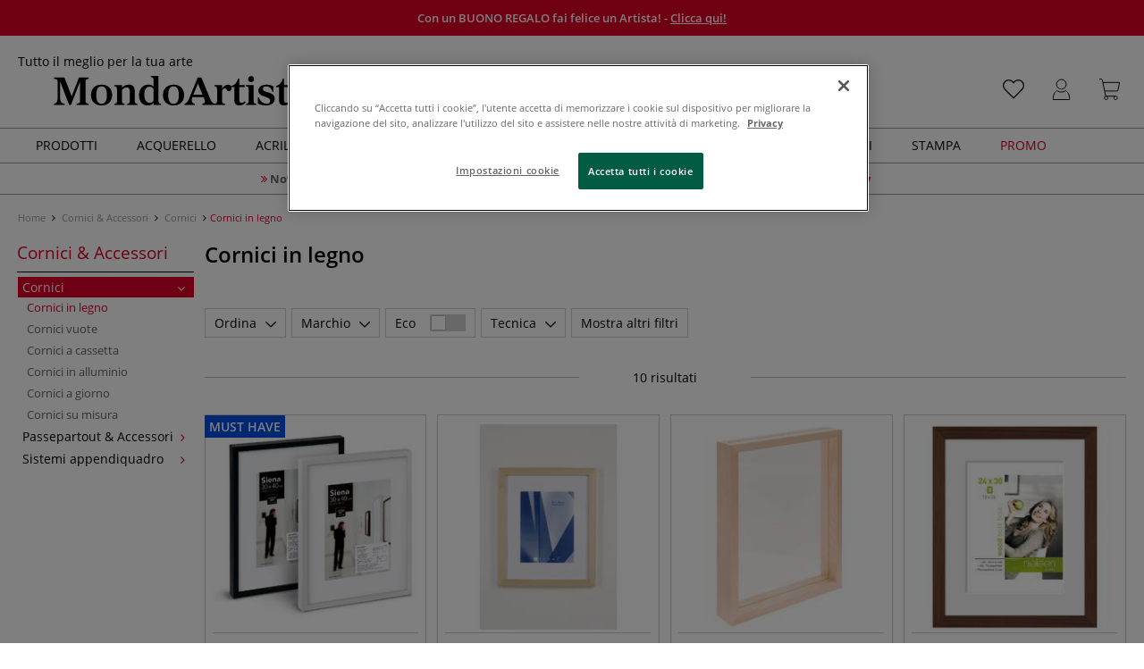

--- FILE ---
content_type: text/html; charset=UTF-8
request_url: https://www.mondo-artista.it/cornici-accessori/cornici/cornici-in-legno/
body_size: 25727
content:
<!DOCTYPE html>
<html 
    lang="it" 
    >
    <head>
                        <meta http-equiv="X-UA-Compatible" content="IE=edge"><meta name="viewport" id="Viewport" content="width=device-width, initial-scale=1, maximum-scale=1, minimum-scale=1, user-scalable=no"><meta http-equiv="Content-Type" content="text/html; charset=UTF-8"><title>Cornici in legno compra online – mondo-artista.it il portale di belle arti</title><meta name="description" content="Cornici in legno compra online – mondo-artista.it il portale di belle arti"><meta name="keywords" content="cornici, accessori, legno"><meta property="og:site_name" content="https://www.mondo-artista.it/"><meta property="og:title" content="Cornici in legno compra online – mondo-artista.it il portale di belle arti"><meta property="og:description" content="Cornici in legno compra online – mondo-artista.it il portale di belle arti"><meta property="og:type" content="website"><meta property="og:image" content=""><meta property="og:url" content="https://www.mondo-artista.it/"><link rel="manifest" href="https://www.mondo-artista.it/out/mondoartista/src/pwa/manifest.json"><link rel="canonical" href="https://www.mondo-artista.it/cornici-accessori/cornici/cornici-in-legno/"><!-- iOS Homescreen Icon (version < 4.2)--><link rel="apple-touch-icon-precomposed" media="screen and (resolution: 163dpi)" href="https://www.mondo-artista.it/out/master/img/favicons/favicon_512x512.png" /><!-- iOS Homescreen Icon --><link rel="apple-touch-icon-precomposed" href="https://www.mondo-artista.it/out/master/img/favicons/favicon_512x512.png" /><!-- iPad Homescreen Icon (version < 4.2) --><link rel="apple-touch-icon-precomposed" media="screen and (resolution: 132dpi)" href="https://www.mondo-artista.it/out/master/img/favicons/favicon_512x512.png" /><!-- iPad Homescreen Icon --><link rel="apple-touch-icon-precomposed" sizes="72x72" href="https://www.mondo-artista.it/out/master/img/favicons/favicon_512x512.png" /><!-- iPhone 4 Homescreen Icon (version < 4.2) --><link rel="apple-touch-icon-precomposed" media="screen and (resolution: 326dpi)" href="https://www.mondo-artista.it/out/master/img/favicons/favicon_512x512.png" /><!-- iPhone 4 Homescreen Icon --><link rel="apple-touch-icon-precomposed" sizes="114x114" href="https://www.mondo-artista.it/out/master/img/favicons/favicon_512x512.png" /><!-- new iPad Homescreen Icon and iOS Version > 4.2 --><link rel="apple-touch-icon-precomposed" sizes="144x144" href="https://www.mondo-artista.it/out/master/img/favicons/favicon_512x512.png" /><!-- Windows 8 --><meta name="msapplication-TileColor" content="#D83434"><!-- Kachel-Farbe --><meta name="msapplication-TileImage" content="https://www.mondo-artista.it/out/master/img/favicons/favicon_512x512.png"><!-- Fluid --><link rel="fluid-icon" href="https://www.mondo-artista.it/out/master/img/favicons/favicon_512x512.png" title="Cornici in legno compra online – mondo-artista.it il portale di belle arti" /><!-- Shortcut Icons --><link rel="shortcut icon" href="https://www.mondo-artista.it/out/master/img/favicons/favicon.ico?rand=1" type="image/x-icon" /><link rel="icon" href="https://www.mondo-artista.it/out/master/img/favicons/favicon_16x16.png" sizes="16x16" /><link rel="icon" href="https://www.mondo-artista.it/out/master/img/favicons/favicon_32x32.png" sizes="32x32" /><link rel="icon" href="https://www.mondo-artista.it/out/master/img/favicons/favicon_48x48.png" sizes="48x48" /><link rel="icon" href="https://www.mondo-artista.it/out/master/img/favicons/favicon_64x64.png" sizes="64x64" /><link rel="icon" href="https://www.mondo-artista.it/out/master/img/favicons/favicon_128x128.png" sizes="128x128" /><!-- DataLayer - This comments needs to stay otherwise no dynamic output is done --><script type="text/javascript">
    var dataLayer = [
    {
        "cl": "alist",
        "basket": {
            "cartTotal": 0,
            "cartTotal_excl_vat": 0,
            "itemcnt": 0
        },
        "ecommerce": {
            "currencyCode": "EUR"
        },
        "breadcrumbs": {
            "breadcrump1": "Cornici%20%26%20Accessori",
            "breadcrump2": "Cornici",
            "breadcrump3": "Cornici%20in%20legno",
            "breadcrump4": ""
        }
    }
];
</script><!-- /DataLayer --><!-- Google Tag Manager --><script>(function(w,d,s,l,i){w[l]=w[l]||[];w[l].push({'gtm.start':
new Date().getTime(),event:'gtm.js'});var f=d.getElementsByTagName(s)[0],
j=d.createElement(s),dl=l!='dataLayer'?'&l='+l:'';j.async=true;j.src=
'https://www.googletagmanager.com/gtm.js?id='+i+dl;f.parentNode.insertBefore(j,f);
})(window,document,'script','dataLayer','GTM-WZPR4D7');</script><!-- End Google Tag Manager -->
                <link rel="stylesheet" type="text/css" href="https://www.mondo-artista.it/out/modules/makaira_react-frontend/css/app.97bba31f.css?1769677164" />
<link rel="stylesheet" type="text/css" href="https://www.mondo-artista.it/out/mondoartista/src/vendor/fancybox/jquery.fancybox.min.css?1769677162" />
<link rel="stylesheet" type="text/css" href="https://www.mondo-artista.it/out/modules/smx_performance/css/smx_performance.css?v=11" />
<link rel="stylesheet" type="text/css" href="https://www.mondo-artista.it/out/mondoartista/src/css/styles.min.css?1769677231" />
<link rel="stylesheet" type="text/css" href="https://www.mondo-artista.it/out/modules/ddoevisualcms/out/src/css/photoswipe.min.css?1769677163" />
<link rel="stylesheet" type="text/css" href="https://www.mondo-artista.it/out/modules/ddoevisualcms/out/src/css/style.min.css?1769677163" />
<link rel="stylesheet" type="text/css" href="https://www.mondo-artista.it/out/modules/ddoevisualcms/out/src/css/font-awesome.min.css?1769677163" />


        <!-- HTML5 shim and Respond.js IE8 support of HTML5 elements and media queries -->
        <!--[if lt IE 9]>
        <script src="https://oss.maxcdn.com/libs/html5shiv/3.7.0/html5shiv.js"></script>
        <script src="https://oss.maxcdn.com/libs/respond.js/1.4.2/respond.min.js"></script>
        <![endif]-->
    </head>
  <!-- OXID eShop Enterprise Edition, Shopping Cart System (c) OXID eSales AG 2003 - 2026 - https://www.oxid-esales.com -->

                <body class="cl-alist">
    
                        <!-- Google Tag Manager (noscript) -->
<noscript><iframe src="https://www.googletagmanager.com/ns.html?id=GTM-WZPR4D7"
height="0" width="0" style="display:none;visibility:hidden"></iframe></noscript>
<!-- End Google Tag Manager (noscript) -->                


            
    
        
            

                <script type='application/ld+json'>
            [{"@context":"http:\/\/schema.org","@type":"BreadcrumbList","name":"Breadcrumb","itemListElement":[{"@type":"ListItem","position":1,"item":{"@id":"https:\/\/www.mondo-artista.it\/cornici-accessori\/","name":"Cornici & Accessori"}},{"@type":"ListItem","position":2,"item":{"@id":"https:\/\/www.mondo-artista.it\/cornici-accessori\/cornici\/","name":"Cornici"}},{"@type":"ListItem","position":3,"item":{"@id":"https:\/\/www.mondo-artista.it\/cornici-accessori\/cornici\/cornici-in-legno\/","name":"Cornici in legno"}}]}]
        </script>
    

        
    <div class="fullwidth-container">
            <div class="main-row">
                                        
            
                
    
    <header id="header">
        
                    
                
                                
                
                
<div id="header-top" style="background-color:#df0029 !important">

    <div class="row top-header">
        <div class="col-md-4 visible-md visible-lg header-top-left">
                                            </div>


                                            
        <div class="col-md-4  header-top-center">
                            <div class="header-slogan text-center">
                    <span  style="color:#ffffff !important">
                        Con un BUONO REGALO fai felice un Artista! - <a style="color: white; text-decoration: underline" href="https://www.mondo-artista.it/buono-regalo.html?utm_source=site&utm_medium=header&utm_campaign=VOUCHER">Clicca qui!</a>
                    </span>
                </div>
                    </div>

        <div class="col-md-4 visible-md visible-lg header-top-right">
            <div class="top-menu pull-right">
                                                
                

            </div>
        </div>
    </div>
</div>

        
        <div class="container">
                       
                

<div id="header-main">
    
<div id="header-xs-view">
    <div class="mobile-menu-top">
        <div class="mobile-menu-btn">
            <a class="mobile-menu" id="menu-btn" href="#menu-mobile">
                <img src="https://www.mondo-artista.it/out/master/img/icons/pp_burgermenu.svg" class="pp-icons burger" alt="">
                <img src="https://www.mondo-artista.it/out/master/img/icons/pp_x.svg" class="pp-icons closer" alt="">
            </a>
        </div>
        <div class="mobile-logo">
            <a href="https://www.mondo-artista.it/" title="">
                                <img src="https://www.mondo-artista.it/out/mondoartista/img/mondoartista-logo-25.svg" alt="">
            </a>
        </div>
        <div class="mobile-icon-menu">

            <div class="mobile-wishlist-icon">
                <a href="https://www.mondo-artista.it/lista-desideri/" title="Lista desideri">
                    <img src="https://www.mondo-artista.it/out/master/img/icons/pp_heart.svg" class="pp-icons default-icon" alt="Lista desideri">
                </a>
            </div>

            <div class="mobile-login">
                <a href="https://www.mondo-artista.it/il-mio-account/" title="Area personale">
                   <img src="https://www.mondo-artista.it/out/master/img/icons/pp_account.svg" class="pp-icons" alt="Area personale">
                </a>
            </div>

            <div class="minibasket_container">
                <div class="cart-icon eq0">
    <a href="https://www.mondo-artista.it/carrello/">
        <span class="basket-icon">
            <img src="https://www.mondo-artista.it/out/master/img/icons/pp_basket.svg" class="pp-icons" alt="Carrello"  title="Carrello">
        </span>
    </a>
    <i class="basket-counter hidden" id="countValue">0</i>    </div>
            </div>

        </div>
    </div>

    <div class="mobile-menu-footer">
    </div>
</div>
    <div id="header-md-view">
        <div id="header-md-slogan" class="row">
            <div class="header-slogan col-md-12">
                                                    Tutto il meglio per la tua arte
                                
            </div>
        </div>
        <div id="header-md-main" class="row">
            <div class="col-md-4 logo-col">
                                                        <a href="https://www.mondo-artista.it/" title="">
                        <img src="https://www.mondo-artista.it/out/mondoartista/img/mondoartista-logo-25.svg" alt="logo">
                    </a>
                            </div>

                            <div class="col-md-5 search-col">
                    
                <div id="replacement_autosuggest">
            <form class="form search" role="form" action="https://www.mondo-artista.it/index.php?" method="get" name="search">
                
<input type="hidden" name="lang" value="0" />
                <input type="hidden" name="cl" value="search">

                                    <div class="input-group">
                        <input type="text" id="searchParam" name="searchparam" value="" placeholder="Cosa stai cercando?">
                        <button type="submit" class="search-btn" title="Cerca"></button>
                    </div>
                            </form>
        </div>
    

    

    

    <script type="text/javascript">
    var initialData = {"shop":{"id":8,"language":"it","languageId":0,"currency":{"id":0,"name":"EUR","rate":"1.00","dec":",","thousand":".","sign":"\u20ac","decimal":"2","side":"Front","selected":1},"vatIncluded":true},"makaira":{"url":"https:\/\/gerstaecker.makaira.io","instance":"live_mondo-artista_it","filter":{"parameterName":"filter"},"sorting":null},"user":{"discountGroup":"","discountPC":0},"settings":{"stickyTrigger":"81","showEcoFriendly":true,"blShowActiveCategoryOnTop":true,"searchResults":{"showLinks":true,"showCategories":true,"showManufacturers":true},"sortOptions":[{"field":"new","direction":"desc"},{"field":"sale","direction":"desc"},{"field":"title","direction":"asc"},{"field":"title","direction":"desc"},{"field":"price","direction":"asc"},{"field":"price","direction":"desc"}]},"translations":{"MAK_REACT_AUTOSUGGEST_PLACEHOLDER":"Cosa stai cercando?","MAK_REACT_BACK":"Indietro","MAK_REACT_BRUSH_HAIR":"Pelo del pennello","MAK_REACT_BRUSH_HEAD_SHAPE":"Testa pennello","MAK_REACT_BRUSH_SIZE":"","MAK_REACT_BRUSH_SIZE_MM":"Larghezza pennello [mm]","MAK_REACT_BRUSH_TYPE":"Tipologia pennello","MAK_REACT_CANVAS_TYPE":"","MAK_REACT_CATALOGUE_PAGE":"","MAK_REACT_CATEGORYFILTER_FOR":"per","MAK_REACT_CATEGORYFILTER_RESULTS":"risultati","MAK_REACT_COLORS":"Colori","MAK_REACT_COLOUR_CLAY":"Colore di cottura","MAK_REACT_CONSISTENCY_TYPE":"Consistenza \/ tipo","MAK_REACT_ECOFRIENDLY":"","MAK_REACT_FILTER_AND_SORT":"Ordina & filtra","MAK_REACT_FORMAT":"","MAK_REACT_GLOSS_LEVEL":"Finitura","MAK_REACT_GLUE_FOR":"","MAK_REACT_GRANULATION_CLAY":"","MAK_REACT_LINE_WIDTH_MM":"","MAK_REACT_MARKER_BASIS":"Base del marker","MAK_REACT_MARKER_INK_TYPE":"Modalit\u00e0 di asciugatura","MAK_REACT_MARKER_NIBS_SHAPE":"Forma punta (marker)","MAK_REACT_MEDIUM_TYPE":"Tipologia medium per pittura","MAK_REACT_NEW":"","MAK_REACT_PAGE":"Pagina","MAK_REACT_PAGE_OF":"di","MAK_REACT_PAINT_QUALITY":"Qualit\u00e0 colore","MAK_REACT_PAPER_CANVAS_MATERIAL":"Tessuto (telai telati)","MAK_REACT_PAPER_CANVAS_WEIGHT":"Grammatura","MAK_REACT_PAPER_FORMAT_TYPE":"Assortimento (carta)","MAK_REACT_PAPER_GRAIN":"","MAK_REACT_PAPER_PRODUCTION":"Produzione (carta)","MAK_REACT_PRODUCTBRAND":"","MAK_REACT_PRODUCTLINE":"","MAK_REACT_PRODUCTS":"risultati","MAK_REACT_PRODUCT_TYPE":"","MAK_REACT_RECOMMENDED_TECHNIQUE":"","MAK_REACT_REQUEST_ERROR":"Purtroppo si \u00e8 verificato un errore con la tua richiesta","MAK_REACT_REQUEST_ERROR_RETRY":"Riprovare","MAK_REACT_RESET":"Cancella","MAK_REACT_RESET_FILTERS":"Cancella filtri","MAK_REACT_RESULTS_CATEGORIES":"Categorie","MAK_REACT_RESULTS_MANUFACTURERS":"Marchi","MAK_REACT_RESULTS_PRODUCTS":"Risultato prodotti","MAK_REACT_RESULTS_SEARCHLINKS":"Risultati dei link di ricerca","MAK_REACT_SAVE":"Salva","MAK_REACT_SEARCH":"cerca","MAK_REACT_SELECTION":"Assortimento","MAK_REACT_SHOW_LESS":"Mostra di meno","MAK_REACT_SHOW_MORE":"Mostra di pi\u00f9","MAK_REACT_SHOW_MORE_FILTERS":"Mostra altri filtri","MAK_REACT_SHOW_RESULTS":"Mostra %s risultati","MAK_REACT_SIZES":"Formati","MAK_REACT_SORT":"Ordina","MAK_REACT_SORT_BESTSELLER_DESC":"Preferiti","MAK_REACT_SORT_DEFAULT":"Preferiti","MAK_REACT_SORT_NEW_DESC":"Novit\u00e0","MAK_REACT_SORT_PRICE_ASC":"Prezzo crescente","MAK_REACT_SORT_PRICE_DESC":"Prezzo decrescente","MAK_REACT_SORT_SALE_DESC":"Sale","MAK_REACT_SORT_SMX_ISNEW_DESC":"Novit\u00e0","MAK_REACT_SORT_SMX_SALE_DESC":"Sale","MAK_REACT_SORT_TITLE_ASC":"A-Z","MAK_REACT_SORT_TITLE_DESC":"Z-A","MAK_REACT_SUBMIT":"Applica","MAK_REACT_SUITABLE_FOR":"Adatto per","MAK_REACT_TEMP_CLAY":"","MAK_REACT_TEMP_GLAZE":"","MAK_REACT_THICKNESS_MM":""},"result":{"suggestion":{"items":null,"count":null,"total":null,"offset":null,"aggregations":null,"additionalData":[]},"product":{"items":[{"id":"110491411","fields":{"id":"110491411","ean":"70688A","picture_url_main":"https:\/\/images.mondo-artista.it\/out\/pictures\/generated\/250_250\/395948\/I+Love+Art+-+Cornice+intercambiabile+Siena.jpg","title":"I Love Art - Cornice intercambiabile Siena","price":5.75,"url":"\/i-love-art-cornice-intercambiabile-siena.html","variants_msg":"","price_from_text":"da","price_no_vat":4.71311,"tprice":5.75,"tprice_no_vat":4.71311,"label_new":"","label_discount":0,"label_discount_text":"","label_promo_text":"MUST HAVE","base_price":"","base_price_no_vat":"","base_price_text":"","sale":0,"label_ecofriendly":"","makaira-product":{"id":"1093825052","ean":"69996001","picture_url_main":"https:\/\/images.mondo-artista.it\/out\/pictures\/generated\/250_250\/364986\/I+Love+Art+-+Cornice+intercambiabile+Siena%2C+Nero%2C+20+x+20+cm%2C+20+x+20+cm.jpg","title":"I Love Art - Cornice intercambiabile Siena, Nero, 20 x 20 cm, 20 x 20 cm","price":8.7,"url":"\/i-love-art-cornice-intercambiabile-siena.html","price_from_text":"","price_no_vat":7.13115,"tprice":8.7,"tprice_no_vat":7.13115,"label_new":"","label_discount":0,"label_discount_text":"","label_promo_text":"","base_price":"","base_price_no_vat":"","base_price_text":""}}},{"id":"110487232","fields":{"id":"110487232","ean":"80580A","picture_url_main":"https:\/\/images.mondo-artista.it\/out\/pictures\/generated\/250_250\/332751\/iFrame+-+Stuttgart%2C+Cornice+intercambiabile.jpg","title":"iFrame - Stuttgart, Cornice intercambiabile","price":12,"url":"\/iframe-stuttgart-cornice-intercambiabile.html","variants_msg":"","price_from_text":"da","price_no_vat":9.83607,"tprice":12,"tprice_no_vat":9.83607,"label_new":"","label_discount":0,"label_discount_text":"","label_promo_text":"","base_price":"","base_price_no_vat":"","base_price_text":"","sale":0,"label_ecofriendly":"","makaira-product":{"id":"758415436","ean":"80580004","picture_url_main":"https:\/\/images.mondo-artista.it\/out\/pictures\/generated\/250_250\/359590\/iFrame+-+Stuttgart%2C+Cornice+intercambiabile%2C+Tiglio%2C+30+x+40+cm%2C+30+x+40+cm.jpg","title":"iFrame - Stuttgart, Cornice intercambiabile, Tiglio, 30 x 40 cm, 30 x 40 cm","price":23.3,"url":"\/iframe-stuttgart-cornice-intercambiabile.html","price_from_text":"","price_no_vat":19.09836,"tprice":23.3,"tprice_no_vat":19.09836,"label_new":"","label_discount":0,"label_discount_text":"","label_promo_text":"","base_price":"","base_price_no_vat":"","base_price_text":""}}},{"id":"16917162628","fields":{"id":"16917162628","ean":"65694A","picture_url_main":"https:\/\/images.mondo-artista.it\/out\/pictures\/generated\/250_250\/601417\/Cornice+per+oggetti+A3.jpg","title":"Cornice per oggetti A3","price":15.95,"url":"\/cornice-per-oggetti-a3.html","variants_msg":"","price_from_text":"","price_no_vat":13.07377,"tprice":15.95,"tprice_no_vat":13.07377,"label_new":"","label_discount":0,"label_discount_text":"","label_promo_text":"","base_price":"","base_price_no_vat":"","base_price_text":"","sale":0,"label_ecofriendly":"","makaira-product":{"id":"16917162704","ean":"65694","picture_url_main":"https:\/\/images.mondo-artista.it\/out\/pictures\/generated\/250_250\/601417\/Cornice+per+oggetti+A3.jpg","title":"Cornice per oggetti A3","price":15.95,"url":"\/cornice-per-oggetti-a3.html","price_from_text":"","price_no_vat":13.07377,"tprice":15.95,"tprice_no_vat":13.07377,"label_new":"","label_discount":0,"label_discount_text":"","label_promo_text":"","base_price":"","base_price_no_vat":"","base_price_text":""}}},{"id":"690698611","fields":{"id":"690698611","ean":"70620A","picture_url_main":"https:\/\/images.mondo-artista.it\/out\/pictures\/generated\/250_250\/392409\/Nielsen+-+Apollon%2C+Cornici+in+legno.jpg","title":"Nielsen - Apollon, Cornici in legno","price":8.8,"url":"\/nielsen-apollon-cornici-in-legno.html","variants_msg":"","price_from_text":"da","price_no_vat":7.21311,"tprice":8.8,"tprice_no_vat":7.21311,"label_new":"","label_discount":0,"label_discount_text":"","label_promo_text":"","base_price":"","base_price_no_vat":"","base_price_text":"","sale":0,"label_ecofriendly":"","makaira-product":{"id":"690698662","ean":"70620001","picture_url_main":"https:\/\/images.mondo-artista.it\/out\/pictures\/generated\/250_250\/306489\/Nielsen+-+Apollon%2C+Cornici+in+legno%2C+Nero%2C+13+cm+x+18+cm+%28passepartout+10+cm+x+15+cm%29.jpg","title":"Nielsen - Apollon, Cornici in legno, Nero, 13 cm x 18 cm (passepartout 10 cm x 15 cm)","price":8.8,"url":"\/nielsen-apollon-cornici-in-legno.html","price_from_text":"","price_no_vat":7.21311,"tprice":8.8,"tprice_no_vat":7.21311,"label_new":"","label_discount":0,"label_discount_text":"","label_promo_text":"","base_price":"","base_price_no_vat":"","base_price_text":""}}},{"id":"17095645823","fields":{"id":"17095645823","ean":"67786A","picture_url_main":"https:\/\/images.mondo-artista.it\/out\/pictures\/generated\/250_250\/600828\/Nielsen+-+Skava%2C+Cornice+intercambiabile.jpg","title":"Nielsen - Skava, Cornice intercambiabile","price":14.5,"url":"\/nielsen-skava-cornice-intercambiabile.html","variants_msg":"","price_from_text":"da","price_no_vat":11.88525,"tprice":14.5,"tprice_no_vat":11.88525,"label_new":"","label_discount":0,"label_discount_text":"","label_promo_text":"","base_price":"","base_price_no_vat":"","base_price_text":"","sale":0,"label_ecofriendly":"<i class=\"fa fa-leaf\" aria-hidden=\"true\" data-toggle=\"tooltip\" data-placement=\"top\" data-original-title=\"eco-friendly\"><\/i>","makaira-product":{"id":"17095645899","ean":"67785100","picture_url_main":"https:\/\/images.mondo-artista.it\/out\/pictures\/generated\/250_250\/600837\/Nielsen+-+Skava%2C+Cornice+intercambiabile%2C+Nero%2C+13+cm+x+18+cm%2C+finestra+passe-partout+9+cm+x+13+cm.jpg","title":"Nielsen - Skava, Cornice intercambiabile, Nero, 13 cm x 18 cm, finestra passe-partout 9 cm x 13 cm","price":14.5,"url":"\/nielsen-skava-cornice-intercambiabile.html","price_from_text":"","price_no_vat":11.88525,"tprice":14.5,"tprice_no_vat":11.88525,"label_new":"","label_discount":0,"label_discount_text":"","label_promo_text":"","base_price":"","base_price_no_vat":"","base_price_text":""}}},{"id":"26620059","fields":{"id":"26620059","ean":"76330A","picture_url_main":"https:\/\/images.mondo-artista.it\/out\/pictures\/generated\/250_250\/338396\/Nielsen+-+Essential%2C+Cornice+intercambiabile+in+legno.jpg","title":"Nielsen - Essential, Cornice intercambiabile in legno","price":23.3,"url":"\/nielsen-essential-cornice-intercambiabile-in-legno.html","variants_msg":"","price_from_text":"da","price_no_vat":19.09836,"tprice":23.3,"tprice_no_vat":19.09836,"label_new":"","label_discount":0,"label_discount_text":"","label_promo_text":"","base_price":"","base_price_no_vat":"","base_price_text":"","sale":0,"label_ecofriendly":"","makaira-product":{"id":"26620531","ean":"76332001","picture_url_main":"https:\/\/images.mondo-artista.it\/out\/pictures\/generated\/250_250\/302981\/Nielsen+-+Essential%2C+Cornice+intercambiabile+in+legno%2C+Betulla%2C+18+x+24+cm%2C+18+cm+x+24+cm.jpg","title":"Nielsen - Essential, Cornice intercambiabile in legno, Betulla, 18 x 24 cm, 18 cm x 24 cm","price":23.3,"url":"\/nielsen-essential-cornice-intercambiabile-in-legno.html","price_from_text":"","price_no_vat":19.09836,"tprice":23.3,"tprice_no_vat":19.09836,"label_new":"","label_discount":0,"label_discount_text":"","label_promo_text":"","base_price":"","base_price_no_vat":"","base_price_text":""}}},{"id":"5526922915","fields":{"id":"5526922915","ean":"68448A","picture_url_main":"https:\/\/images.mondo-artista.it\/out\/pictures\/generated\/250_250\/386080\/Nielsen+-+Cornici+in+legno+Quadrum.jpg","title":"Nielsen - Cornici in legno Quadrum","price":31.95,"url":"\/nielsen-cornici-in-legno-quadrum.html","variants_msg":"","price_from_text":"da","price_no_vat":26.18852,"tprice":31.95,"tprice_no_vat":26.18852,"label_new":"","label_discount":0,"label_discount_text":"","label_promo_text":"","base_price":"","base_price_no_vat":"","base_price_text":"","sale":0,"label_ecofriendly":"","makaira-product":{"id":"16443934169","ean":"65265001","picture_url_main":"https:\/\/images.mondo-artista.it\/out\/pictures\/generated\/250_250\/385889\/Nielsen+-+Cornici+in+legno+Quadrum%2C+59%2C4+cm+x+84%2C1+cm+%28DIN+A1%29%2C+Nero.jpg","title":"Nielsen - Cornici in legno Quadrum, 59,4 cm x 84,1 cm (DIN A1), Nero","price":100.85,"url":"\/nielsen-cornici-in-legno-quadrum.html","price_from_text":"","price_no_vat":82.66393,"tprice":100.85,"tprice_no_vat":82.66393,"label_new":"","label_discount":0,"label_discount_text":"","label_promo_text":"","base_price":"","base_price_no_vat":"","base_price_text":""}}},{"id":"16549336268","fields":{"id":"16549336268","ean":"65361A","picture_url_main":"https:\/\/images.mondo-artista.it\/out\/pictures\/generated\/250_250\/596217\/Cornice+per+oggetti+23%2C4+cm+x+32%2C1+cm.jpg","title":"Cornice per oggetti 23,4 cm x 32,1 cm","price":31.95,"url":"\/cornice-per-oggetti-23-4-cm-x-32-1-cm.html","variants_msg":"","price_from_text":"","price_no_vat":26.18852,"tprice":31.95,"tprice_no_vat":26.18852,"label_new":"","label_discount":0,"label_discount_text":"","label_promo_text":"","base_price":"","base_price_no_vat":"","base_price_text":"","sale":0,"label_ecofriendly":"","makaira-product":{"id":"16549336344","ean":"65361","picture_url_main":"https:\/\/images.mondo-artista.it\/out\/pictures\/generated\/250_250\/595417\/Cornice+per+oggetti+23%2C4+cm+x+32%2C1+cm.jpg","title":"Cornice per oggetti 23,4 cm x 32,1 cm","price":31.95,"url":"\/cornice-per-oggetti-23-4-cm-x-32-1-cm.html","price_from_text":"","price_no_vat":26.18852,"tprice":31.95,"tprice_no_vat":26.18852,"label_new":"","label_discount":0,"label_discount_text":"","label_promo_text":"","base_price":"","base_price_no_vat":"","base_price_text":""}}},{"id":"7731280910","fields":{"id":"7731280910","ean":"85286A","picture_url_main":"https:\/\/images.mondo-artista.it\/out\/pictures\/generated\/250_250\/394489\/Cornice+da+decorare.jpg","title":"Cornice da decorare","price":5.3,"url":"\/cornice-da-decorare.html","variants_msg":"","price_from_text":"da","price_no_vat":4.34426,"tprice":5.3,"tprice_no_vat":4.34426,"label_new":"","label_discount":0,"label_discount_text":"","label_promo_text":"","base_price":"","base_price_no_vat":"","base_price_text":"","sale":0,"label_ecofriendly":"","makaira-product":{"id":"7731281017","ean":"85286","picture_url_main":"https:\/\/images.mondo-artista.it\/out\/pictures\/generated\/250_250\/408331\/Cornice+da+decorare%2C+esterno+15%2C8+x+15%2C8+cm.jpg","title":"Cornice da decorare, esterno 15,8 x 15,8 cm","price":5.3,"url":"\/cornice-da-decorare.html","price_from_text":"","price_no_vat":4.34426,"tprice":5.3,"tprice_no_vat":4.34426,"label_new":"","label_discount":0,"label_discount_text":"","label_promo_text":"","base_price":"","base_price_no_vat":"","base_price_text":""}}},{"id":"26806868","fields":{"id":"26806868","ean":"77135A","picture_url_main":"https:\/\/images.mondo-artista.it\/out\/pictures\/generated\/250_250\/347815\/Gerstaecker+-+Nr.1%2C+Cornice+in+legno.jpg","title":"Gerstaecker - Nr.1, Cornice in legno","price":33.8,"url":"\/gerstaecker-nr-1-cornice-in-legno.html","variants_msg":"","price_from_text":"da","price_no_vat":27.70492,"tprice":33.8,"tprice_no_vat":27.70492,"label_new":"","label_discount":0,"label_discount_text":"","label_promo_text":"ESCLUSIVO","base_price":"","base_price_no_vat":"","base_price_text":"","sale":0,"label_ecofriendly":"","makaira-product":{"id":"26806875","ean":"77135001","picture_url_main":"https:\/\/images.mondo-artista.it\/out\/pictures\/generated\/250_250\/347815\/Gerstaecker+-+Nr.1%2C+Cornice+in+legno%2C+30+cm+x+40+cm.jpg","title":"Gerstaecker - Nr.1, Cornice in legno, 30 cm x 40 cm","price":33.8,"url":"\/gerstaecker-nr-1-cornice-in-legno.html","price_from_text":"","price_no_vat":27.70492,"tprice":33.8,"tprice_no_vat":27.70492,"label_new":"","label_discount":0,"label_discount_text":"","label_promo_text":"","base_price":"","base_price_no_vat":"","base_price_text":""}}}],"count":10,"total":10,"offset":0,"aggregations":{"marchio":{"title":"Marchio","key":"marchio","type":"list_multiselect","values":{"Gerstaecker":{"key":"Gerstaecker","count":1,"position":0},"iframe":{"key":"iframe","count":1,"position":1},"I Love Art":{"key":"I Love Art","count":1,"position":2},"Nielsen Bainbridge":{"key":"Nielsen Bainbridge","count":4,"position":3}},"min":null,"max":null,"selectedValues":null,"position":1,"showDocCount":true},"ecofriendly":{"title":"Eco","key":"ecofriendly","type":"list_custom_1","values":{"Prodotti eco-friendly":{"key":"Prodotti eco-friendly","count":1,"position":0}},"min":null,"max":null,"selectedValues":null,"position":4,"showDocCount":true},"tecnica\t":{"title":"Tecnica","key":"tecnica\t","type":"list_multiselect","values":{"acquerello":{"key":"acquerello","count":6,"position":0},"acrilico":{"key":"acrilico","count":8,"position":1},"disegno":{"key":"disegno","count":6,"position":2},"gouache e tempera":{"key":"gouache e tempera","count":2,"position":3},"grafica e design":{"key":"grafica e design","count":8,"position":4},"incorniciatura":{"key":"incorniciatura","count":10,"position":5},"olio":{"key":"olio","count":8,"position":6},"pastello":{"key":"pastello","count":6,"position":7}},"min":null,"max":null,"selectedValues":null,"position":20,"showDocCount":true},"adatto_per":{"title":"Adatto per","key":"adatto_per","type":"list_multiselect","values":{"artisti professionisti":{"key":"artisti professionisti","count":6,"position":0},"asilo":{"key":"asilo","count":1,"position":1},"grandi consumatori":{"key":"grandi consumatori","count":1,"position":2},"hobbisti":{"key":"hobbisti","count":10,"position":3},"principianti":{"key":"principianti","count":9,"position":4},"scuola":{"key":"scuola","count":2,"position":5},"studenti":{"key":"studenti","count":5,"position":6}},"min":null,"max":null,"selectedValues":null,"position":25,"showDocCount":true},"assortimento":{"title":"Assortimento","key":"assortimento","type":"list_multiselect","values":{"1 pezzo":{"key":"1 pezzo","count":1,"position":0}},"min":null,"max":null,"selectedValues":null,"position":30,"showDocCount":true},"formato":{"title":"Formato","key":"formato","type":"list_multiselect","values":{"10 x 15 cm":{"key":"10 x 15 cm","count":1,"position":0},"13 x 18 cm":{"key":"13 x 18 cm","count":3,"position":1},"15 x 20 cm":{"key":"15 x 20 cm","count":1,"position":2},"18 x 24 cm":{"key":"18 x 24 cm","count":4,"position":3},"20 x 20 cm":{"key":"20 x 20 cm","count":1,"position":4},"21 x 29,7 cm":{"key":"21 x 29,7 cm","count":1,"position":5},"23 x 50 cm":{"key":"23 x 50 cm","count":1,"position":6},"23,4 x 32,1 cm":{"key":"23,4 x 32,1 cm","count":1,"position":7},"24 x 30 cm":{"key":"24 x 30 cm","count":6,"position":8},"28 x 35 cm":{"key":"28 x 35 cm","count":1,"position":9},"30 x 30 cm":{"key":"30 x 30 cm","count":2,"position":10},"30 x 40 cm":{"key":"30 x 40 cm","count":7,"position":11},"30 x 45 cm":{"key":"30 x 45 cm","count":1,"position":12},"40 x 40 cm":{"key":"40 x 40 cm","count":3,"position":13},"40 x 50 cm":{"key":"40 x 50 cm","count":7,"position":14},"40 x 60 cm":{"key":"40 x 60 cm","count":1,"position":15},"50 x 50 cm":{"key":"50 x 50 cm","count":2,"position":16},"50 x 60 cm":{"key":"50 x 60 cm","count":7,"position":17},"50 x 65 cm (15P)":{"key":"50 x 65 cm (15P)","count":1,"position":18},"50 x 70 cm":{"key":"50 x 70 cm","count":7,"position":19},"60 x 80 cm":{"key":"60 x 80 cm","count":7,"position":20},"70 x 100 cm":{"key":"70 x 100 cm","count":2,"position":21},"A1, 59,4 x 84,1 cm":{"key":"A1, 59,4 x 84,1 cm","count":3,"position":22},"A2, 42 x 59,4 cm":{"key":"A2, 42 x 59,4 cm","count":3,"position":23},"A3, 29,7 x 42 cm":{"key":"A3, 29,7 x 42 cm","count":4,"position":24},"A4, 21 x 29,7 cm":{"key":"A4, 21 x 29,7 cm","count":4,"position":25}},"min":null,"max":null,"selectedValues":null,"position":310,"showDocCount":true},"tipologia_prodotto":{"title":"Tipologia prodotto","key":"tipologia_prodotto","type":"list_multiselect","values":{"accessori":{"key":"accessori","count":1,"position":0},"cornici":{"key":"cornici","count":10,"position":1}},"min":null,"max":null,"selectedValues":null,"position":9923,"showDocCount":true},"category":{"title":"category","key":"category","type":"categorytree","values":{"778801603e0bab1991b4612a334baaf8":{"key":"1fdaaaf81ae590e965be9597f8fd5e07","title":"Cornici & Accessori","url":"\/cornici-accessori\/","currentPath":true,"count":10,"selected":false,"subtree":{"a87373845a851d1cf07c624fe1309af3":{"key":"a87373845a851d1cf07c624fe1309af3","title":"Cornici","url":"\/cornici-accessori\/cornici\/","currentPath":true,"count":10,"selected":false,"subtree":{"a03901af979254f9d8dc3770c9601fc5":{"key":"a03901af979254f9d8dc3770c9601fc5","title":"Cornici vuote","url":"\/cornici-accessori\/cornici\/cornici-vuote\/","currentPath":false,"count":0,"selected":false,"subtree":[]},"660a13e30695ba9cdac07b4eb13d2067":{"key":"660a13e30695ba9cdac07b4eb13d2067","title":"Cornici a cassetta","url":"\/cornici-accessori\/cornici\/cornici-a-cassetta\/","currentPath":false,"count":0,"selected":false,"subtree":[]},"fc0b635cb3f5291464c0a25f14cca9a9":{"key":"fc0b635cb3f5291464c0a25f14cca9a9","title":"Cornici in alluminio","url":"\/cornici-accessori\/cornici\/cornici-in-alluminio\/","currentPath":false,"count":0,"selected":false,"subtree":[]},"778801603e0bab1991b4612a334baaf8":{"key":"778801603e0bab1991b4612a334baaf8","title":"Cornici in legno","url":"\/cornici-accessori\/cornici\/cornici-in-legno\/","currentPath":true,"count":10,"selected":false,"subtree":[]},"adbd47f85daee9fd71d0d664051bfe9e":{"key":"adbd47f85daee9fd71d0d664051bfe9e","title":"Cornici a giorno","url":"\/cornici-accessori\/cornici\/cornici-a-giorno\/","currentPath":false,"count":0,"selected":false,"subtree":[]},"c730791fcabe4ffe4897dc85dcd3ab3e":{"key":"c730791fcabe4ffe4897dc85dcd3ab3e","title":"Cornici su misura","url":"\/cornici-accessori\/cornici\/cornici-su-misura\/","currentPath":false,"count":0,"selected":false,"subtree":[]}}},"4041b8055229e43fb6fa5694f141c881":{"key":"4041b8055229e43fb6fa5694f141c881","title":"Passepartout & Accessori","url":"\/cornici-accessori\/passepartout-accessori\/","currentPath":false,"count":0,"selected":false,"subtree":{"62a0fcf91760044ee4bd47d1ab7e174c":{"key":"62a0fcf91760044ee4bd47d1ab7e174c","title":"Passepartout","url":"\/cornici-accessori\/passepartout-accessori\/passepartout\/","currentPath":false,"count":0,"selected":false,"subtree":[]},"be344591dac1a2c63426980c34e49bc2":{"key":"be344591dac1a2c63426980c34e49bc2","title":"Cutter per passepartout","url":"\/cornici-accessori\/passepartout-accessori\/cutter-per-passepartout\/","currentPath":false,"count":0,"selected":false,"subtree":[]},"07f678a08c37d0e52201da3514a86a33":{"key":"07f678a08c37d0e52201da3514a86a33","title":"Cartoncini di sfondo","url":"\/cornici-accessori\/passepartout-accessori\/cartoncini-di-sfondo\/","currentPath":false,"count":0,"selected":false,"subtree":[]},"2e7094401b98deb10ddd2275deae19cf":{"key":"2e7094401b98deb10ddd2275deae19cf","title":"Realizzazione cornici","url":"\/cornici-accessori\/passepartout-accessori\/realizzazione-cornici\/","currentPath":false,"count":0,"selected":false,"subtree":[]}}},"e4bf7c6a36c936404179ed694c312382":{"key":"e4bf7c6a36c936404179ed694c312382","title":"Sistemi appendiquadro","url":"\/cornici-accessori\/sistemi-appendiquadro\/","currentPath":false,"count":0,"selected":false,"subtree":{"e2923036ca08a4019727eaf7a101b22a":{"key":"e2923036ca08a4019727eaf7a101b22a","title":"Sistema studio","url":"\/cornici-accessori\/sistemi-appendiquadro\/sistema-studio\/","currentPath":false,"count":0,"selected":false,"subtree":[]},"b50025b9e2eb8f14137fd84f4dcdbdd4":{"key":"b50025b9e2eb8f14137fd84f4dcdbdd4","title":"Sistema J-Rail","url":"\/cornici-accessori\/sistemi-appendiquadro\/sistema-j-rail\/","currentPath":false,"count":0,"selected":false,"subtree":[]},"95fda9542d93c29a782702c4746d78ff":{"key":"95fda9542d93c29a782702c4746d78ff","title":"Sistema Cliprail","url":"\/cornici-accessori\/sistemi-appendiquadro\/sistema-cliprail\/","currentPath":false,"count":0,"selected":false,"subtree":[]},"72a1f8e2f1cee76e54a5e19aad8ce112":{"key":"72a1f8e2f1cee76e54a5e19aad8ce112","title":"Sistema Minirail","url":"\/cornici-accessori\/sistemi-appendiquadro\/sistema-minirail\/","currentPath":false,"count":0,"selected":false,"subtree":[]},"985fa51aeeaef1a3f9c5ad32e151fa07":{"key":"985fa51aeeaef1a3f9c5ad32e151fa07","title":"Sistema Multirail","url":"\/cornici-accessori\/sistemi-appendiquadro\/sistema-multirail\/","currentPath":false,"count":0,"selected":false,"subtree":[]},"3e77120ef218f4eda6edb1f2812ea9e8":{"key":"3e77120ef218f4eda6edb1f2812ea9e8","title":"Corde & Fili","url":"\/cornici-accessori\/sistemi-appendiquadro\/corde-fili\/","currentPath":false,"count":0,"selected":false,"subtree":[]},"2667f772788ae34bbfabd6c8073eca92":{"key":"2667f772788ae34bbfabd6c8073eca92","title":"Ganci","url":"\/cornici-accessori\/sistemi-appendiquadro\/ganci\/","currentPath":false,"count":0,"selected":false,"subtree":[]},"69315bc22dd45aef1326cdbdb6b1570d":{"key":"69315bc22dd45aef1326cdbdb6b1570d","title":"Illuminazione","url":"\/cornici-accessori\/sistemi-appendiquadro\/illuminazione\/","currentPath":false,"count":0,"selected":false,"subtree":[]},"a4f2125403394e9d9be335bb7c4347db":{"key":"a4f2125403394e9d9be335bb7c4347db","title":"Utensili & Accessori","url":"\/cornici-accessori\/sistemi-appendiquadro\/utensili-accessori\/","currentPath":false,"count":0,"selected":false,"subtree":[]}}}},"position":0}},"min":null,"max":null,"selectedValues":null,"position":9999,"showDocCount":false},"category_filter":{"title":"category_filter","key":"category_filter","type":"categorytree","values":{"1fdaaaf81ae590e965be9597f8fd5e07":{"key":"1fdaaaf81ae590e965be9597f8fd5e07","title":"Cornici & Accessori","url":"\/cornici-accessori\/","currentPath":true,"count":10,"selected":false,"subtree":{"a87373845a851d1cf07c624fe1309af3":{"key":"a87373845a851d1cf07c624fe1309af3","title":"Cornici","url":"\/cornici-accessori\/cornici\/","currentPath":true,"count":10,"selected":false,"subtree":{"778801603e0bab1991b4612a334baaf8":{"key":"778801603e0bab1991b4612a334baaf8","title":"Cornici in legno","url":"\/cornici-accessori\/cornici\/cornici-in-legno\/","currentPath":true,"count":10,"selected":false,"subtree":[]}}}},"position":0}},"min":null,"max":null,"selectedValues":null,"position":9999,"showDocCount":false}},"additionalData":[]}},"categories":"778801603e0bab1991b4612a334baaf8"};
</script>

                </div>
                <div class="col-md-3 menus-col">
                    
                        <div class="col-md-7 header-right-icons">
                                                        <div class="right-icons-container">
    <!-- Wishlist Icon -->
    <div class="wishlist-icon">
        <a href="https://www.mondo-artista.it/lista-desideri/" title="Lista desideri">
            <div class="icon-container">
                <img src="https://www.mondo-artista.it/out/master/img/icons/pp_heart.svg" class="pp-icons default-icon" alt="Lista desideri">
                <img src="https://www.mondo-artista.it/out/master/img/icons/pp_heart_onhover.svg" class="pp-icons hover-icon" alt="Lista desideri">
            </div>
        </a>
    </div>
    
    <!-- User/Login Icon -->
    
            <!-- User is not logged in - show login icon -->
        <div class="user-icon">
            <a href="https://www.mondo-artista.it/il-mio-account/" title="Accedi">
                <div class="icon-container">
                    <img src="https://www.mondo-artista.it/out/master/img/icons/pp_account.svg" class="pp-icons default-icon" alt="Accedi">
                    <img src="https://www.mondo-artista.it/out/master/img/icons/pp_account_onhover.svg" class="pp-icons hover-icon" alt="Accedi">
                </div>
            </a>
        </div>
    
    
    <!-- Cart Icon -->
    <div class="minibasket_container">
        <div class="cart-icon eq0">
    <a href="https://www.mondo-artista.it/carrello/">
        <span class="basket-icon">
            <img src="https://www.mondo-artista.it/out/master/img/icons/pp_basket.svg" class="pp-icons" alt="Carrello"  title="Carrello">
        </span>
    </a>
    <i class="basket-counter hidden" id="countValue">0</i>    </div>
    </div>
</div>                            
                        </div>
                        
                                    </div>
                    </div>
    </div>
</div>
            
        </div>
                    
        <div id="header-bottom">
    <div class="main-navigation main-navigation-a">
        <div class="container">
                    <div id="megaMenu" class="navA">
                                                                                                                                                                                                                                                                                                                                                                                                                                                                                                                
    <div class="navbar">
        <div class="navbar-inner">
            <nav class="category-navigation">
                                                                                    <ul class="nav"> <li class="hasProdMenu"> <a id="showProdMenu" href="#">Prodotti</a> <div id="prodMenu" class="hidden dropdown-wrapper"> <ul class="menu-nav"> <li class=" hasSubCats "> <a href="https://www.mondo-artista.it/pittura-disegno/" id="cat_3d95ed1000c5f36763d0be0d2611605b_pittura_&amp;_disegno" > <span class="menu-text">Pittura &amp; Disegno</span> <span class="fa fa-angle-right menu-arrow"></span> </a> <div class="subcat level-1"> <ul> <p><a href="https://www.mondo-artista.it/pittura-disegno/" class="show-all"> Mostra tutti </a></p> <li class=" hasSubCats "> <a href="https://www.mondo-artista.it/pittura-disegno/colori-medium/" id="cat_49a7dc252462ccf08422b9e5d029ad3a_colori_&amp;_medium"> <span class="menu-text">Colori &amp; Medium</span> <span class="fa fa-angle-right arrows"></span> </a> <div class="subcat level-2"> <ul> <p><a href="https://www.mondo-artista.it/pittura-disegno/colori-medium/" class="show-all"> Mostra tutti </a></p> <li class=""> <a href="https://www.mondo-artista.it/pittura-disegno/colori-medium/colori-set/" id="cat_c1332ad8426dc9358ae8685c41d06b90_colori_&amp;_set"> <span class="menu-text">Colori &amp; Set</span> </a> </li> <li class=""> <a href="https://www.mondo-artista.it/pittura-disegno/colori-medium/medium-ausiliari/" id="cat_ba1b57f941d4df7d7f1bddedaba38d54_medium_&amp;_ausiliari"> <span class="menu-text">Medium &amp; Ausiliari</span> </a> </li> <li class=""> <a href="https://www.mondo-artista.it/pittura-disegno/colori-medium/pigmenti-ausiliari/" id="cat_bfe63e43e564375c372fce65d412fe9e_pigmenti_&amp;_ausiliari"> <span class="menu-text">Pigmenti &amp; Ausiliari</span> </a> </li> </ul> </div> </li> <li class=" hasSubCats "> <a href="https://www.mondo-artista.it/pittura-disegno/pennelli-accessori/" id="cat_975daccbdf00699ad5776ce4f980e22a_pennelli_&amp;_accessori"> <span class="menu-text">Pennelli &amp; Accessori</span> <span class="fa fa-angle-right arrows"></span> </a> <div class="subcat level-2"> <ul> <p><a href="https://www.mondo-artista.it/pittura-disegno/pennelli-accessori/" class="show-all"> Mostra tutti </a></p> <li class=""> <a href="https://www.mondo-artista.it/pittura-disegno/pennelli-accessori/pennelli-set/" id="cat_890431e110880f3ac4ac6745ba308ea8_pennelli_&amp;_set"> <span class="menu-text">Pennelli &amp; Set</span> </a> </li> <li class=""> <a href="https://www.mondo-artista.it/pittura-disegno/pennelli-accessori/rulli-tamponcini/" id="cat_aea0cdd98a563e5efbb41153a8818ed0_rulli_&amp;_tamponcini"> <span class="menu-text">Rulli &amp; Tamponcini</span> </a> </li> <li class=""> <a href="https://www.mondo-artista.it/pittura-disegno/pennelli-accessori/pulizia-cura-custodia-dei-pennelli-accessori/" id="cat_1d79ef4cb58266376f39c4d9cd317d2f_pulizia,_cura,_custodia_dei_pennelli_&amp;_accessori"> <span class="menu-text">Pulizia, cura, custodia dei Pennelli &amp; Accessori</span> </a> </li> <li class=""> <a href="https://www.mondo-artista.it/pittura-disegno/pennelli-accessori/spatole-sfumini/" id="cat_658fb3ca07c3d6dc669b9c18a27acbc0_spatole_&amp;_sfumini"> <span class="menu-text">Spatole &amp; Sfumini</span> </a> </li> </ul> </div> </li> <li class=" hasSubCats "> <a href="https://www.mondo-artista.it/pittura-disegno/carta-cartoncino/" id="cat_abde4c0028835e35179c1feb7aa88c38_carta_&amp;_cartoncino"> <span class="menu-text">Carta &amp; Cartoncino</span> <span class="fa fa-angle-right arrows"></span> </a> <div class="subcat level-2"> <ul> <p><a href="https://www.mondo-artista.it/pittura-disegno/carta-cartoncino/" class="show-all"> Mostra tutti </a></p> <li class=""> <a href="https://www.mondo-artista.it/pittura-disegno/carta-cartoncino/carta/" id="cat_50956b7e4d6dd1dbaa09bb6122a492af_carta"> <span class="menu-text">Carta</span> </a> </li> <li class=""> <a href="https://www.mondo-artista.it/pittura-disegno/carta-cartoncino/cartoncino/" id="cat_f283afbe2f655f6022c29c3d8bda1a49_cartoncino"> <span class="menu-text">Cartoncino</span> </a> </li> <li class=""> <a href="https://www.mondo-artista.it/pittura-disegno/carta-cartoncino/pannelli-altri-supporti/" id="cat_6341e2bc309dd9f7bc0c1d9b48e680d9_pannelli_&amp;_altri_supporti"> <span class="menu-text">Pannelli &amp; altri Supporti</span> </a> </li> </ul> </div> </li> <li class=" hasSubCats "> <a href="https://www.mondo-artista.it/pittura-disegno/tele/" id="cat_c40fb6da752c03a5bb402a91da4f4300_tele"> <span class="menu-text">Tele</span> <span class="fa fa-angle-right arrows"></span> </a> <div class="subcat level-2"> <ul> <p><a href="https://www.mondo-artista.it/pittura-disegno/tele/" class="show-all"> Mostra tutti </a></p> <li class=""> <a href="https://www.mondo-artista.it/pittura-disegno/tele/telai-telati/" id="cat_1c4d6901bab7b93cb3fc3dd8d6f72c09_telai_telati"> <span class="menu-text">Telai telati</span> </a> </li> <li class=""> <a href="https://www.mondo-artista.it/pittura-disegno/tele/tele-tessuti/" id="cat_89b038397940b1bc42f527c18e6a4a6d_tele_&amp;_tessuti"> <span class="menu-text">Tele &amp; Tessuti</span> </a> </li> <li class=""> <a href="https://www.mondo-artista.it/pittura-disegno/tele/listelli-aste/" id="cat_2222b635d6505b9384d0eb23cdc3a4ce_listelli_&amp;_aste"> <span class="menu-text">Listelli &amp; Aste</span> </a> </li> <li class=""> <a href="https://www.mondo-artista.it/pittura-disegno/tele/accessori/" id="cat_df2ae79f49d7fdc7f0f905c0ca186368_accessori"> <span class="menu-text">Accessori</span> </a> </li> </ul> </div> </li> <li class=" hasSubCats "> <a href="https://www.mondo-artista.it/pittura-disegno/pastelli-matite/" id="cat_d51c8b6cf37c9bbd0c67f1bcacd321a1_pastelli_&amp;_matite"> <span class="menu-text">Pastelli &amp; Matite</span> <span class="fa fa-angle-right arrows"></span> </a> <div class="subcat level-2"> <ul> <p><a href="https://www.mondo-artista.it/pittura-disegno/pastelli-matite/" class="show-all"> Mostra tutti </a></p> <li class=""> <a href="https://www.mondo-artista.it/pittura-disegno/pastelli-matite/matite-colorate/" id="cat_4853936f3ead7a9a3a3b39a63ab846a9_matite_colorate"> <span class="menu-text">Matite colorate</span> </a> </li> <li class=""> <a href="https://www.mondo-artista.it/pittura-disegno/pastelli-matite/matite-acquerellabili/" id="cat_d8f82ebc664ea8cd6d34a0fc6cbe4b78_matite_acquerellabili"> <span class="menu-text">Matite acquerellabili</span> </a> </li> <li class=""> <a href="https://www.mondo-artista.it/pittura-disegno/pastelli-matite/matite-da-disegno/" id="cat_403af07bf8c401e94f4dc1f21e7710f6_matite_da_disegno"> <span class="menu-text">Matite da disegno</span> </a> </li> <li class=""> <a href="https://www.mondo-artista.it/pittura-disegno/pastelli-matite/mine-portamine-accessori/" id="cat_86e8a720bf0f2074b4815b9c45cc0123_mine,_portamine_&amp;_accessori"> <span class="menu-text">Mine, Portamine &amp; Accessori</span> </a> </li> <li class=""> <a href="https://www.mondo-artista.it/pittura-disegno/pastelli-matite/carboncini-carre/" id="cat_db7f16d300f1ce0652817061793f3815_carboncini_&amp;_carrè"> <span class="menu-text">Carboncini &amp; Carrè</span> </a> </li> <li class=""> <a href="https://www.mondo-artista.it/pittura-disegno/pastelli-matite/pastelli-a-cera/" id="cat_962e17ff91e652b09957a13470911712_pastelli_a_cera"> <span class="menu-text">Pastelli a cera</span> </a> </li> <li class=""> <a href="https://www.mondo-artista.it/pittura-disegno/pastelli-matite/pastelli-a-olio/" id="cat_dbd14dcc26ab25771107d4d66ae7eb46_pastelli_a_olio"> <span class="menu-text">Pastelli a olio</span> </a> </li> <li class=""> <a href="https://www.mondo-artista.it/pittura-disegno/pastelli-matite/pastelli-morbidi/" id="cat_f22792f47e33428560d3ebf812fdeb50_pastelli_morbidi"> <span class="menu-text">Pastelli morbidi</span> </a> </li> <li class=""> <a href="https://www.mondo-artista.it/pittura-disegno/pastelli-matite/matite-pastello/" id="cat_1ba5fc60c12c012d1978211b06ddc9cf_matite_pastello"> <span class="menu-text">Matite pastello</span> </a> </li> </ul> </div> </li> <li class=" hasSubCats "> <a href="https://www.mondo-artista.it/pittura-disegno/calligrafia-inchiostri/" id="cat_740c981787f3f4d2ef60b945082f5ca8_calligrafia_&amp;_inchiostri"> <span class="menu-text">Calligrafia &amp; Inchiostri</span> <span class="fa fa-angle-right arrows"></span> </a> <div class="subcat level-2"> <ul> <p><a href="https://www.mondo-artista.it/pittura-disegno/calligrafia-inchiostri/" class="show-all"> Mostra tutti </a></p> <li class=""> <a href="https://www.mondo-artista.it/pittura-disegno/calligrafia-inchiostri/inchiostri/" id="cat_80054e9064f163d5300090d517d52e63_inchiostri"> <span class="menu-text">Inchiostri</span> </a> </li> <li class=""> <a href="https://www.mondo-artista.it/pittura-disegno/calligrafia-inchiostri/penne-pennini/" id="cat_9e2b2dab32ec313228b675a0723f15b3_penne_&amp;_pennini"> <span class="menu-text">Penne &amp; Pennini</span> </a> </li> <li class=""> <a href="https://www.mondo-artista.it/pittura-disegno/calligrafia-inchiostri/set-per-calligrafia/" id="cat_0142ec675e59874d525e886a666fdfc5_set_per_calligrafia"> <span class="menu-text">Set per calligrafia</span> </a> </li> </ul> </div> </li> <li class=" hasSubCats "> <a href="https://www.mondo-artista.it/pittura-disegno/cavalletti/" id="cat_9ec81125844a3ece04174c653b3833d5_cavalletti"> <span class="menu-text">Cavalletti</span> <span class="fa fa-angle-right arrows"></span> </a> <div class="subcat level-2"> <ul> <p><a href="https://www.mondo-artista.it/pittura-disegno/cavalletti/" class="show-all"> Mostra tutti </a></p> <li class=""> <a href="https://www.mondo-artista.it/pittura-disegno/cavalletti/cavalletti-a-lira/" id="cat_3d6e0850e5ccc5ab39bd67be334258b2_cavalletti_a_lira"> <span class="menu-text">Cavalletti a lira</span> </a> </li> <li class=""> <a href="https://www.mondo-artista.it/pittura-disegno/cavalletti/cavalletti-da-campagna/" id="cat_008082ca7c1e2935f79e403d188f9682_cavalletti_da_campagna"> <span class="menu-text">Cavalletti da campagna</span> </a> </li> <li class=""> <a href="https://www.mondo-artista.it/pittura-disegno/cavalletti/cavalletti-da-studio/" id="cat_2c7cbb5818c4bbf24a7ead867fed920d_cavalletti_da_studio"> <span class="menu-text">Cavalletti da studio</span> </a> </li> <li class=""> <a href="https://www.mondo-artista.it/pittura-disegno/cavalletti/cavalletti-da-tavolo/" id="cat_781048292c5f458af1831f1aa49b29ac_cavalletti_da_tavolo"> <span class="menu-text">Cavalletti da tavolo</span> </a> </li> <li class=""> <a href="https://www.mondo-artista.it/pittura-disegno/cavalletti/cavalletti-speciali/" id="cat_66a5c2f815154254d8e225c263069623_cavalletti_speciali"> <span class="menu-text">Cavalletti speciali</span> </a> </li> <li class=""> <a href="https://www.mondo-artista.it/pittura-disegno/cavalletti/portadisegni-accessori/" id="cat_ce273049a857d83cf8c1833103243a1f_portadisegni_&amp;_accessori"> <span class="menu-text">Portadisegni &amp; Accessori</span> </a> </li> </ul> </div> </li> <li class=" hasSubCats "> <a href="https://www.mondo-artista.it/pittura-disegno/utensili-attrezzi/" id="cat_673826fa8d40d7969215dcd999876630_utensili_&amp;_attrezzi"> <span class="menu-text">Utensili &amp; Attrezzi</span> <span class="fa fa-angle-right arrows"></span> </a> <div class="subcat level-2"> <ul> <p><a href="https://www.mondo-artista.it/pittura-disegno/utensili-attrezzi/" class="show-all"> Mostra tutti </a></p> <li class=""> <a href="https://www.mondo-artista.it/pittura-disegno/utensili-attrezzi/cassette-valigette-box/" id="cat_d62d13edd0f279fb8fd319086a64f419_cassette,_valigette_&amp;_box"> <span class="menu-text">Cassette, Valigette &amp; Box</span> </a> </li> <li class=""> <a href="https://www.mondo-artista.it/pittura-disegno/utensili-attrezzi/gomme-per-cancellare-gommapane/" id="cat_505aa98cdc48ed878dee9b903ebe553a_gomme_per_cancellare_&amp;_gommapane"> <span class="menu-text">Gomme per cancellare &amp; Gommapane</span> </a> </li> <li class=""> <a href="https://www.mondo-artista.it/pittura-disegno/utensili-attrezzi/indispensabili/" id="cat_9ef2aede9c087bb44e324bbc90201295_indispensabili"> <span class="menu-text">Indispensabili</span> </a> </li> <li class=""> <a href="https://www.mondo-artista.it/pittura-disegno/utensili-attrezzi/manichini/" id="cat_e615e543250d5330f5e35278d9ce5c2c_manichini"> <span class="menu-text">Manichini</span> </a> </li> <li class=""> <a href="https://www.mondo-artista.it/pittura-disegno/utensili-attrezzi/portadisegni-cartelle-di-presentazione/" id="cat_e84e4ce98587bebac82a469014c443fe_portadisegni_&amp;_cartelle_di_presentazione"> <span class="menu-text">Portadisegni &amp; Cartelle di presentazione</span> </a> </li> <li class=""> <a href="https://www.mondo-artista.it/pittura-disegno/utensili-attrezzi/righelli-squadre/" id="cat_80154280e930218cd6880a99d33032f3_righelli_&amp;_squadre"> <span class="menu-text">Righelli &amp; Squadre</span> </a> </li> <li class=""> <a href="https://www.mondo-artista.it/pittura-disegno/utensili-attrezzi/tavolozze/" id="cat_8852d1ef785f8b9cdfefef0b32a108d7_tavolozze"> <span class="menu-text">Tavolozze</span> </a> </li> <li class=""> <a href="https://www.mondo-artista.it/pittura-disegno/utensili-attrezzi/temperamatite/" id="cat_90ca3a6c0ea35cee5b2b7f3f9f8f8e0f_temperamatite"> <span class="menu-text">Temperamatite</span> </a> </li> <li class=""> <a href="https://www.mondo-artista.it/pittura-disegno/utensili-attrezzi/utensili-per-acquerello/" id="cat_7e5f1610fd9129e2c8bafa5630f13969_utensili_per_acquerello"> <span class="menu-text">Utensili per acquerello</span> </a> </li> <li class=""> <a href="https://www.mondo-artista.it/pittura-disegno/utensili-attrezzi/utensili-per-pastello/" id="cat_75ae31dd4b71dd29c19e88739b999c7c_utensili_per_pastello"> <span class="menu-text">Utensili per pastello</span> </a> </li> <li class=""> <a href="https://www.mondo-artista.it/pittura-disegno/utensili-attrezzi/utensili-per-doratura/" id="cat_11547dbc61118835886670bdca8b5c8f_utensili_per_doratura"> <span class="menu-text">Utensili per doratura</span> </a> </li> </ul> </div> </li> </ul> </div> </li> <li class=" hasSubCats "> <a href="https://www.mondo-artista.it/grafica-design/" id="cat_955b8c31193ae7e0378675768ac6da1b_grafica_&amp;_design" > <span class="menu-text">Grafica &amp; Design</span> <span class="fa fa-angle-right menu-arrow"></span> </a> <div class="subcat level-1"> <ul> <p><a href="https://www.mondo-artista.it/grafica-design/" class="show-all"> Mostra tutti </a></p> <li class=" hasSubCats "> <a href="https://www.mondo-artista.it/grafica-design/penne-marker-pennarelli/" id="cat_40945998f011b4f0c0812844acf4fe14_penne,_marker_&amp;_pennarelli"> <span class="menu-text">Penne, Marker &amp; Pennarelli</span> <span class="fa fa-angle-right arrows"></span> </a> <div class="subcat level-2"> <ul> <p><a href="https://www.mondo-artista.it/grafica-design/penne-marker-pennarelli/" class="show-all"> Mostra tutti </a></p> <li class=""> <a href="https://www.mondo-artista.it/grafica-design/penne-marker-pennarelli/copic-pennarelli-layout/" id="cat_443d5e89d1f7ae5dd0c0c7f01afb9909_copic_&amp;_pennarelli_layout"> <span class="menu-text">Copic &amp; Pennarelli layout</span> </a> </li> <li class=""> <a href="https://www.mondo-artista.it/grafica-design/penne-marker-pennarelli/roller-liner/" id="cat_367f7e2607174586d9afecf48e2b8be6_roller_&amp;_liner"> <span class="menu-text">Roller &amp; Liner</span> </a> </li> <li class=""> <a href="https://www.mondo-artista.it/grafica-design/penne-marker-pennarelli/penne-a-feltro/" id="cat_78e0f94e627f0675958729de73e98a80_penne_a_feltro"> <span class="menu-text">Penne a feltro</span> </a> </li> <li class=""> <a href="https://www.mondo-artista.it/grafica-design/penne-marker-pennarelli/pennarelli-indelebili/" id="cat_1564f229c2c82e09a10a0864ebb59555_pennarelli_indelebili"> <span class="menu-text">Pennarelli indelebili</span> </a> </li> <li class=""> <a href="https://www.mondo-artista.it/grafica-design/penne-marker-pennarelli/evidenziatori/" id="cat_5e091719373f2185f03e0d9451e126d0_evidenziatori"> <span class="menu-text">Evidenziatori</span> </a> </li> <li class=""> <a href="https://www.mondo-artista.it/grafica-design/penne-marker-pennarelli/stilografiche/" id="cat_3cb2d03ff8ba99241555ee8764826d62_stilografiche"> <span class="menu-text">Stilografiche</span> </a> </li> <li class=""> <a href="https://www.mondo-artista.it/grafica-design/penne-marker-pennarelli/marcatori-a-vernice/" id="cat_12220a370f1d972861ded4276ee1fe1f_marcatori_a_vernice"> <span class="menu-text">Marcatori a vernice</span> </a> </li> </ul> </div> </li> <li class=" hasSubCats "> <a href="https://www.mondo-artista.it/grafica-design/proiettori-piani-luminosi/" id="cat_63ed6b184f63f1c785c50d4afcd74178_proiettori_&amp;_piani_luminosi"> <span class="menu-text">Proiettori &amp; Piani luminosi</span> <span class="fa fa-angle-right arrows"></span> </a> <div class="subcat level-2"> <ul> <p><a href="https://www.mondo-artista.it/grafica-design/proiettori-piani-luminosi/" class="show-all"> Mostra tutti </a></p> <li class=""> <a href="https://www.mondo-artista.it/grafica-design/proiettori-piani-luminosi/piani-luminosi/" id="cat_f056c04e12a1c3f9a8515553a6373bb4_piani_luminosi"> <span class="menu-text">Piani luminosi</span> </a> </li> <li class=""> <a href="https://www.mondo-artista.it/grafica-design/proiettori-piani-luminosi/proiettori/" id="cat_29897bebd6e3665fcc8cad3b121270e2_proiettori"> <span class="menu-text">Proiettori</span> </a> </li> </ul> </div> </li> <li class=" hasSubCats "> <a href="https://www.mondo-artista.it/grafica-design/architettura-modellismo/" id="cat_435c04ee441fe571deaafeda3ae78543_architettura_&amp;_modellismo"> <span class="menu-text">Architettura &amp; Modellismo</span> <span class="fa fa-angle-right arrows"></span> </a> <div class="subcat level-2"> <ul> <p><a href="https://www.mondo-artista.it/grafica-design/architettura-modellismo/" class="show-all"> Mostra tutti </a></p> <li class=""> <a href="https://www.mondo-artista.it/grafica-design/architettura-modellismo/pannelli-di-schiuma-kapa/" id="cat_4805dd9bbab66014585e9dea6402a14f_pannelli_di_schiuma_&amp;_kapa"> <span class="menu-text">Pannelli di schiuma &amp; Kapa</span> </a> </li> <li class=""> <a href="https://www.mondo-artista.it/grafica-design/architettura-modellismo/taglierini-foamwerks/" id="cat_c4d2cf0994084b343436e32f25c2bf18_taglierini_foamwerks"> <span class="menu-text">Taglierini FoamWerks</span> </a> </li> <li class=""> <a href="https://www.mondo-artista.it/grafica-design/architettura-modellismo/cartoncino/" id="cat_dce70c5c861d96e31757bc7970785207_cartoncino"> <span class="menu-text">Cartoncino</span> </a> </li> <li class=""> <a href="https://www.mondo-artista.it/grafica-design/architettura-modellismo/legno-mdf/" id="cat_ccba59c3c62ae2b33a5a7d2747357a4f_legno_&amp;_mdf"> <span class="menu-text">Legno &amp; MDF</span> </a> </li> <li class=""> <a href="https://www.mondo-artista.it/grafica-design/architettura-modellismo/plastica-pvc-plexiglas/" id="cat_a2d5a6c94036d54639fd1d7139c5109b_plastica,_pvc_&amp;_plexiglas"> <span class="menu-text">Plastica, PVC &amp; Plexiglas</span> </a> </li> <li class=""> <a href="https://www.mondo-artista.it/grafica-design/architettura-modellismo/polistirolo-taglierini/" id="cat_8daca4ed4f1795f0352ffa30e50df03b_polistirolo_&amp;_taglierini"> <span class="menu-text">Polistirolo &amp; Taglierini</span> </a> </li> <li class=""> <a href="https://www.mondo-artista.it/grafica-design/architettura-modellismo/lamiera-stagnata-alluminio/" id="cat_a770f655840947309fa1229c7e89605f_lamiera_stagnata_&amp;_alluminio"> <span class="menu-text">Lamiera stagnata &amp; Alluminio</span> </a> </li> <li class=""> <a href="https://www.mondo-artista.it/grafica-design/architettura-modellismo/calamite-colori-magnetici/" id="cat_cf21292989b35cec0ad69aa5b009a219_calamite_&amp;_colori_magnetici"> <span class="menu-text">Calamite &amp; Colori magnetici</span> </a> </li> <li class=""> <a href="https://www.mondo-artista.it/grafica-design/architettura-modellismo/pietra-ollare/" id="cat_c00effa1e868b0582fa81b6a9f72ce04_pietra_ollare"> <span class="menu-text">Pietra ollare</span> </a> </li> <li class=""> <a href="https://www.mondo-artista.it/grafica-design/architettura-modellismo/accessori-modellismo-miniatura/" id="cat_be661ba1185419a9ba8a72d9a3c4770b_accessori_modellismo_&amp;_miniatura"> <span class="menu-text">Accessori modellismo &amp; miniatura</span> </a> </li> </ul> </div> </li> <li class=" hasSubCats "> <a href="https://www.mondo-artista.it/grafica-design/colle-nastri-adesivi/" id="cat_02080c09bc2c678bd5ae3c4cb3534faf_colle_&amp;_nastri_adesivi"> <span class="menu-text">Colle &amp; Nastri adesivi</span> <span class="fa fa-angle-right arrows"></span> </a> <div class="subcat level-2"> <ul> <p><a href="https://www.mondo-artista.it/grafica-design/colle-nastri-adesivi/" class="show-all"> Mostra tutti </a></p> <li class=""> <a href="https://www.mondo-artista.it/grafica-design/colle-nastri-adesivi/colle/" id="cat_f8e899bc2d09b12bf693e0cf11b80aa1_colle"> <span class="menu-text">Colle</span> </a> </li> <li class=""> <a href="https://www.mondo-artista.it/grafica-design/colle-nastri-adesivi/colla-stick/" id="cat_77bcc62d4f48baf2e5348036c2e350a6_colla_stick"> <span class="menu-text">Colla stick</span> </a> </li> <li class=""> <a href="https://www.mondo-artista.it/grafica-design/colle-nastri-adesivi/colla-spray/" id="cat_a36ab71c41a5643bbf3b3fce9d39a5c0_colla_spray"> <span class="menu-text">Colla spray</span> </a> </li> <li class=""> <a href="https://www.mondo-artista.it/grafica-design/colle-nastri-adesivi/colla-a-caldo/" id="cat_da92785903b0f33a73162ffa255f5b2c_colla_a_caldo"> <span class="menu-text">Colla a caldo</span> </a> </li> <li class=""> <a href="https://www.mondo-artista.it/grafica-design/colle-nastri-adesivi/nastri-adesivi/" id="cat_2ba8e6563ebe83ce1430b92065ac0578_nastri_adesivi"> <span class="menu-text">Nastri adesivi</span> </a> </li> </ul> </div> </li> <li class=" hasSubCats "> <a href="https://www.mondo-artista.it/grafica-design/taglierini-forbici-accessori/" id="cat_a79910fa3a1b834dec018d30a959b78b_taglierini,_forbici_&amp;_accessori"> <span class="menu-text">Taglierini, Forbici &amp; Accessori</span> <span class="fa fa-angle-right arrows"></span> </a> <div class="subcat level-2"> <ul> <p><a href="https://www.mondo-artista.it/grafica-design/taglierini-forbici-accessori/" class="show-all"> Mostra tutti </a></p> <li class=""> <a href="https://www.mondo-artista.it/grafica-design/taglierini-forbici-accessori/forbici/" id="cat_a67dd3ae48d20b6fbd0799b0461a4681_forbici"> <span class="menu-text">Forbici</span> </a> </li> <li class=""> <a href="https://www.mondo-artista.it/grafica-design/taglierini-forbici-accessori/cutter-taglierini/" id="cat_9a8665ab01fa6a26f669225d2f15c330_cutter_&amp;_taglierini"> <span class="menu-text">Cutter &amp; Taglierini</span> </a> </li> <li class=""> <a href="https://www.mondo-artista.it/grafica-design/taglierini-forbici-accessori/raschietti/" id="cat_0bc0aa99f504b5e8c09e8097e82ad8a7_raschietti"> <span class="menu-text">Raschietti</span> </a> </li> <li class=""> <a href="https://www.mondo-artista.it/grafica-design/taglierini-forbici-accessori/taglierine/" id="cat_54699dc02fbc0d7771478ceae88d688b_taglierine"> <span class="menu-text">Taglierine</span> </a> </li> <li class=""> <a href="https://www.mondo-artista.it/grafica-design/taglierini-forbici-accessori/utensili-da-taglio/" id="cat_ecb56b162db0f07ac03fec6ad025cf17_utensili_da_taglio"> <span class="menu-text">Utensili da taglio</span> </a> </li> <li class=""> <a href="https://www.mondo-artista.it/grafica-design/taglierini-forbici-accessori/tappetini-da-taglio/" id="cat_b295f2b6308e05608068de9a7a7a8180_tappetini_da_taglio"> <span class="menu-text">Tappetini da taglio</span> </a> </li> </ul> </div> </li> <li class=" hasSubCats "> <a href="https://www.mondo-artista.it/grafica-design/righelli-squadre-accessori/" id="cat_8688c4b4d246a7a16b20354f79ad6222_righelli,_squadre_&amp;_accessori"> <span class="menu-text">Righelli, Squadre &amp; Accessori</span> <span class="fa fa-angle-right arrows"></span> </a> <div class="subcat level-2"> <ul> <p><a href="https://www.mondo-artista.it/grafica-design/righelli-squadre-accessori/" class="show-all"> Mostra tutti </a></p> <li class=""> <a href="https://www.mondo-artista.it/grafica-design/righelli-squadre-accessori/righelli-scalimetri/" id="cat_89d4e4ce212f75e9989dab2a1930ecfc_righelli_&amp;_scalimetri"> <span class="menu-text">Righelli &amp; Scalimetri</span> </a> </li> <li class=""> <a href="https://www.mondo-artista.it/grafica-design/righelli-squadre-accessori/squadre/" id="cat_7b9dec27c7170d75b3dbbcf86f626b89_squadre"> <span class="menu-text">Squadre</span> </a> </li> <li class=""> <a href="https://www.mondo-artista.it/grafica-design/righelli-squadre-accessori/maschere-curvilinee/" id="cat_f44a695da1c7dc111ccf3e416fb0e4a9_maschere_&amp;_curvilinee"> <span class="menu-text">Maschere &amp; Curvilinee</span> </a> </li> <li class=""> <a href="https://www.mondo-artista.it/grafica-design/righelli-squadre-accessori/tavolette-da-disegno/" id="cat_badacc16dd98177b35f53798b41a62c2_tavolette_da_disegno"> <span class="menu-text">Tavolette da disegno</span> </a> </li> <li class=""> <a href="https://www.mondo-artista.it/grafica-design/righelli-squadre-accessori/compassi/" id="cat_b536e7404af18c95247aa0fba3d7f8a9_compassi"> <span class="menu-text">Compassi</span> </a> </li> </ul> </div> </li> <li class=" hasSubCats "> <a href="https://www.mondo-artista.it/grafica-design/aerografia/" id="cat_0f1c8c06a9a1100d4e1423e194e48d1d_aerografia"> <span class="menu-text">Aerografia</span> <span class="fa fa-angle-right arrows"></span> </a> <div class="subcat level-2"> <ul> <p><a href="https://www.mondo-artista.it/grafica-design/aerografia/" class="show-all"> Mostra tutti </a></p> <li class=""> <a href="https://www.mondo-artista.it/grafica-design/aerografia/colori/" id="cat_75c2db915a2aa1cd9c98d53efe98623f_colori"> <span class="menu-text">Colori</span> </a> </li> <li class=""> <a href="https://www.mondo-artista.it/grafica-design/aerografia/medium-ausiliari/" id="cat_2eeb769752e14ea38cba070c1a29e3f0_medium_&amp;_ausiliari"> <span class="menu-text">Medium &amp; Ausiliari</span> </a> </li> <li class=""> <a href="https://www.mondo-artista.it/grafica-design/aerografia/compressori-aerografi/" id="cat_f4efdd8a3cebe5e46c1538cee28c3eee_compressori_&amp;_aerografi"> <span class="menu-text">Compressori &amp; Aerografi</span> </a> </li> <li class=""> <a href="https://www.mondo-artista.it/grafica-design/aerografia/utensili-accessori/" id="cat_e2dd86bb3a352825f2b9ea19df7e65b2_utensili_&amp;_accessori"> <span class="menu-text">Utensili &amp; Accessori</span> </a> </li> </ul> </div> </li> <li class=" hasSubCats "> <a href="https://www.mondo-artista.it/grafica-design/archiviazione-presentazione/" id="cat_42b9bc0b0aaf48b77718e995a1d9ebc2_archiviazione_&amp;_presentazione"> <span class="menu-text">Archiviazione &amp; Presentazione</span> <span class="fa fa-angle-right arrows"></span> </a> <div class="subcat level-2"> <ul> <p><a href="https://www.mondo-artista.it/grafica-design/archiviazione-presentazione/" class="show-all"> Mostra tutti </a></p> <li class=""> <a href="https://www.mondo-artista.it/grafica-design/archiviazione-presentazione/astucci-box-utensili/cartelle-di-presentazione/" id="cat_95cb4af842329596f9607a6ac98cf23d_cartelle_di_presentazione"> <span class="menu-text">Cartelle di presentazione</span> </a> </li> <li class=""> <a href="https://www.mondo-artista.it/grafica-design/archiviazione-presentazione/plastificatrici/" id="cat_cdf7744dbb38e3a068baebb2577a7993_plastificatrici"> <span class="menu-text">Plastificatrici</span> </a> </li> <li class=""> <a href="https://www.mondo-artista.it/grafica-design/archiviazione-presentazione/portadisegno/" id="cat_5fda8d86e62886532eb25fd1c0716c69_portadisegno"> <span class="menu-text">Portadisegno</span> </a> </li> <li class=""> <a href="https://www.mondo-artista.it/grafica-design/archiviazione-presentazione/astucci-box-utensili/" id="cat_ba7031b8c6fbf22edfadd0ca67ecdd2a_astucci_&amp;_box_utensili"> <span class="menu-text">Astucci &amp; Box utensili</span> </a> </li> <li class=""> <a href="https://www.mondo-artista.it/grafica-design/archiviazione-presentazione/valigette-utensili/" id="cat_26ab470bca138f1a37357319021c8841_valigette_utensili"> <span class="menu-text">Valigette utensili</span> </a> </li> </ul> </div> </li> <li class=""> <a href="https://www.mondo-artista.it/grafica-design/scuola-ufficio-utensili/" id="cat_111de4f753bb7750eae1769e31678704_scuola,_ufficio_&amp;_utensili"> <span class="menu-text">Scuola, Ufficio &amp; Utensili</span> </a> </li> <li class=""> <a href="https://www.mondo-artista.it/grafica-design/graffiti/" id="cat_c012ad30dffa129cff713cebcf25f143_graffiti"> <span class="menu-text">Graffiti</span> </a> </li> </ul> </div> </li> <li class=" hasSubCats "> <a href="https://www.mondo-artista.it/modellato-scultura/" id="cat_f8efcb96e25b156379bbda452d8ba828_modellato_&amp;_scultura" > <span class="menu-text">Modellato &amp; Scultura</span> <span class="fa fa-angle-right menu-arrow"></span> </a> <div class="subcat level-1"> <ul> <p><a href="https://www.mondo-artista.it/modellato-scultura/" class="show-all"> Mostra tutti </a></p> <li class=" hasSubCats "> <a href="https://www.mondo-artista.it/modellato-scultura/modellato/" id="cat_ea973cb1fdda58feb1ae3776b762dc0b_modellato"> <span class="menu-text">Modellato</span> <span class="fa fa-angle-right arrows"></span> </a> <div class="subcat level-2"> <ul> <p><a href="https://www.mondo-artista.it/modellato-scultura/modellato/" class="show-all"> Mostra tutti </a></p> <li class=""> <a href="https://www.mondo-artista.it/modellato-scultura/modellato/argilla/" id="cat_24c831d7951615b28ab9dc369e542f14_argilla"> <span class="menu-text">Argilla</span> </a> </li> <li class=""> <a href="https://www.mondo-artista.it/modellato-scultura/modellato/pasta-modellabile/" id="cat_ea4c9c456856fef71fff049416027612_pasta_modellabile"> <span class="menu-text">Pasta modellabile</span> </a> </li> <li class=""> <a href="https://www.mondo-artista.it/modellato-scultura/modellato/gesso-garza-gessata/" id="cat_5162bf7386da23b3adc8c99579bd1e72_gesso_&amp;_garza_gessata"> <span class="menu-text">Gesso &amp; garza gessata</span> </a> </li> <li class=""> <a href="https://www.mondo-artista.it/modellato-scultura/modellato/colori-decorazione/" id="cat_bbcb392fb6843a6b5094da54ae1410d4_colori_&amp;_decorazione"> <span class="menu-text">Colori &amp; decorazione</span> </a> </li> <li class=""> <a href="https://www.mondo-artista.it/modellato-scultura/modellato/pennelli/" id="cat_59e548fb1dec50aeb7c85c65c04fb983_pennelli"> <span class="menu-text">Pennelli</span> </a> </li> <li class=""> <a href="https://www.mondo-artista.it/modellato-scultura/modellato/forni-per-cottura/" id="cat_66c156ad564225a342524fe7269d86cb_forni_per_cottura"> <span class="menu-text">Forni per cottura</span> </a> </li> <li class=""> <a href="https://www.mondo-artista.it/modellato-scultura/modellato/accessori-per-cottura/" id="cat_c9547224549656ca99ae1a0427737adb_accessori_per_cottura"> <span class="menu-text">Accessori per cottura</span> </a> </li> <li class=""> <a href="https://www.mondo-artista.it/modellato-scultura/modellato/utensili-attrezzi/" id="cat_124b8e65322ab82505ae96ce66817c8b_utensili_&amp;_attrezzi"> <span class="menu-text">Utensili &amp; attrezzi</span> </a> </li> </ul> </div> </li> <li class=" hasSubCats "> <a href="https://www.mondo-artista.it/modellato-scultura/scultura-intaglio/" id="cat_3de2b36f4ef8c56929c8332b8066896c_scultura_&amp;_intaglio"> <span class="menu-text">Scultura &amp; Intaglio</span> <span class="fa fa-angle-right arrows"></span> </a> <div class="subcat level-2"> <ul> <p><a href="https://www.mondo-artista.it/modellato-scultura/scultura-intaglio/" class="show-all"> Mostra tutti </a></p> <li class=""> <a href="https://www.mondo-artista.it/modellato-scultura/scultura-intaglio/pietra-ollare-alabastro/" id="cat_8470dc2888c87eef1c9adb06a57109f3_pietra_ollare_/_alabastro"> <span class="menu-text">Pietra ollare / Alabastro</span> </a> </li> <li class=""> <a href="https://www.mondo-artista.it/modellato-scultura/scultura-intaglio/attrezzi-per-pietra-ollare/" id="cat_50387bfe5463e2552a70ddaa4b6b117c_attrezzi_per_pietra_ollare"> <span class="menu-text">Attrezzi per pietra ollare</span> </a> </li> <li class=""> <a href="https://www.mondo-artista.it/modellato-scultura/scultura-intaglio/attrezzi-accessori-per-scultura/" id="cat_207791ae46a04ee608b98bbf6cd2dcdf_attrezzi_&amp;_accessori_per_scultura"> <span class="menu-text">Attrezzi &amp; Accessori per scultura</span> </a> </li> <li class=""> <a href="https://www.mondo-artista.it/modellato-scultura/scultura-intaglio/intaglio-del-legno/" id="cat_1d97dd4323959d4e5607cbbcdf52b543_intaglio_del_legno"> <span class="menu-text">Intaglio del legno</span> </a> </li> </ul> </div> </li> <li class=" hasSubCats "> <a href="https://www.mondo-artista.it/modellato-scultura/colata-stampi/" id="cat_03a0b8150a1100ed068ba70a3a06c526_colata_&amp;_stampi"> <span class="menu-text">Colata &amp; Stampi</span> <span class="fa fa-angle-right arrows"></span> </a> <div class="subcat level-2"> <ul> <p><a href="https://www.mondo-artista.it/modellato-scultura/colata-stampi/" class="show-all"> Mostra tutti </a></p> <li class=""> <a href="https://www.mondo-artista.it/modellato-scultura/colata-stampi/stampi-forme/" id="cat_6d926b2147f62a0abeae74e6b57e92ed_stampi_/_forme"> <span class="menu-text">Stampi / Forme</span> </a> </li> <li class=""> <a href="https://www.mondo-artista.it/modellato-scultura/colata-stampi/massa-per-colata-massa-per-stampi/" id="cat_bf47f103853e60198553e49bae2167a0_massa_per_colata_/_massa_per_stampi"> <span class="menu-text">Massa per colata / Massa per stampi</span> </a> </li> <li class=""> <a href="https://www.mondo-artista.it/modellato-scultura/colata-stampi/pouring-resin-art/" id="cat_7dcef948ab2323ce0e968c7ed0638d6e_pouring_&amp;_resin_art"> <span class="menu-text">Pouring &amp; Resin Art</span> </a> </li> <li class=""> <a href="https://www.mondo-artista.it/modellato-scultura/colata-stampi/utensili/" id="cat_9d56d28ce26da159734e153fdd0ebea6_utensili"> <span class="menu-text">Utensili</span> </a> </li> </ul> </div> </li> <li class=""> <a href="https://www.mondo-artista.it/modellato-scultura/fili-metallici/" id="cat_77ddb04431adcc6aecea51331be1b257_fili_metallici"> <span class="menu-text">Fili metallici</span> </a> </li> <li class=""> <a href="https://www.mondo-artista.it/modellato-scultura/sbalzo-su-metallo/" id="cat_5d25c4a5357e42cd5520e8e85ccb8ca5_sbalzo_su_metallo"> <span class="menu-text">Sbalzo su metallo</span> </a> </li> </ul> </div> </li> <li class=" hasSubCats "> <a href="https://www.mondo-artista.it/tecniche-di-stampa/" id="cat_b5052240f2184fbb3f309002ac633aa2_tecniche_di_stampa" > <span class="menu-text">Tecniche di stampa</span> <span class="fa fa-angle-right menu-arrow"></span> </a> <div class="subcat level-1"> <ul> <p><a href="https://www.mondo-artista.it/tecniche-di-stampa/" class="show-all"> Mostra tutti </a></p> <li class=" hasSubCats "> <a href="https://www.mondo-artista.it/tecniche-di-stampa/colori-supporti/" id="cat_54647e5c12eacc61dee233de92e75560_colori_&amp;_supporti"> <span class="menu-text">Colori &amp; Supporti</span> <span class="fa fa-angle-right arrows"></span> </a> <div class="subcat level-2"> <ul> <p><a href="https://www.mondo-artista.it/tecniche-di-stampa/colori-supporti/" class="show-all"> Mostra tutti </a></p> <li class=""> <a href="https://www.mondo-artista.it/tecniche-di-stampa/colori-supporti/colori-inchiostri/" id="cat_4a24b1c7a9285631c8ab077a5c1e9d79_colori_&amp;_inchiostri"> <span class="menu-text">Colori &amp; Inchiostri</span> </a> </li> <li class=""> <a href="https://www.mondo-artista.it/tecniche-di-stampa/colori-supporti/medium-vernici/" id="cat_7e04df0f93ad78424a5e0c54d854737f_medium_&amp;_vernici"> <span class="menu-text">Medium &amp; Vernici</span> </a> </li> <li class=""> <a href="https://www.mondo-artista.it/tecniche-di-stampa/colori-supporti/carta-da-stampa/" id="cat_86ad70f109db70eea35b4be18c51a6ac_carta_da_stampa"> <span class="menu-text">Carta da stampa</span> </a> </li> <li class=""> <a href="https://www.mondo-artista.it/tecniche-di-stampa/colori-supporti/lastre/" id="cat_622d8e2d1cb9c576aa881b8f029eabd7_lastre"> <span class="menu-text">Lastre</span> </a> </li> </ul> </div> </li> <li class=" hasSubCats "> <a href="https://www.mondo-artista.it/tecniche-di-stampa/utensili-accessori/" id="cat_6ba87e26941887baf7ddc8f02bd420cb_utensili_&amp;_accessori"> <span class="menu-text">Utensili &amp; Accessori</span> <span class="fa fa-angle-right arrows"></span> </a> <div class="subcat level-2"> <ul> <p><a href="https://www.mondo-artista.it/tecniche-di-stampa/utensili-accessori/" class="show-all"> Mostra tutti </a></p> <li class=""> <a href="https://www.mondo-artista.it/tecniche-di-stampa/utensili-accessori/carta-abrasiva/" id="cat_fe3eff71c553de85de1c0fe1525b2aa4_carta_abrasiva"> <span class="menu-text">Carta abrasiva</span> </a> </li> <li class=""> <a href="https://www.mondo-artista.it/tecniche-di-stampa/utensili-accessori/cutter-taglierini/" id="cat_c8bfff96a703273286c1ad1e3a59e200_cutter_&amp;_taglierini"> <span class="menu-text">Cutter &amp; Taglierini</span> </a> </li> <li class=""> <a href="https://www.mondo-artista.it/tecniche-di-stampa/utensili-accessori/essiccatori/" id="cat_5da61f8dfefa9f92a41610427c867b10_essiccatori"> <span class="menu-text">Essiccatori</span> </a> </li> <li class=""> <a href="https://www.mondo-artista.it/tecniche-di-stampa/utensili-accessori/pennelli-spatole-rulli/" id="cat_7eb75e77e0cd991eba97910491a470da_pennelli_/_spatole_/_rulli"> <span class="menu-text">Pennelli / Spatole / Rulli</span> </a> </li> <li class=""> <a href="https://www.mondo-artista.it/tecniche-di-stampa/utensili-accessori/strumenti-attrezzi/" id="cat_86c95bab5de07de28baa6785a3114a34_strumenti_&amp;_attrezzi"> <span class="menu-text">Strumenti &amp; Attrezzi</span> </a> </li> <li class=""> <a href="https://www.mondo-artista.it/tecniche-di-stampa/utensili-accessori/torchi-presse/" id="cat_61543f7cf10b6291fee77620958f90ef_torchi_&amp;_presse"> <span class="menu-text">Torchi &amp; Presse</span> </a> </li> <li class=""> <a href="https://www.mondo-artista.it/tecniche-di-stampa/utensili-accessori/utensili/" id="cat_71a99ece2e363ccb5ee838d67686c657_utensili"> <span class="menu-text">Utensili</span> </a> </li> </ul> </div> </li> </ul> </div> </li> <li class=" hasSubCats "> <a href="https://www.mondo-artista.it/cornici-accessori/" id="cat_1fdaaaf81ae590e965be9597f8fd5e07_cornici_&amp;_accessori" > <span class="menu-text">Cornici &amp; Accessori</span> <span class="fa fa-angle-right menu-arrow"></span> </a> <div class="subcat level-1"> <ul> <p><a href="https://www.mondo-artista.it/cornici-accessori/" class="show-all"> Mostra tutti </a></p> <li class=" hasSubCats "> <a href="https://www.mondo-artista.it/cornici-accessori/cornici/" id="cat_a87373845a851d1cf07c624fe1309af3_cornici"> <span class="menu-text">Cornici</span> <span class="fa fa-angle-right arrows"></span> </a> <div class="subcat level-2"> <ul> <p><a href="https://www.mondo-artista.it/cornici-accessori/cornici/" class="show-all"> Mostra tutti </a></p> <li class=""> <a href="https://www.mondo-artista.it/cornici-accessori/cornici/cornici-vuote/" id="cat_a03901af979254f9d8dc3770c9601fc5_cornici_vuote"> <span class="menu-text">Cornici vuote</span> </a> </li> <li class=""> <a href="https://www.mondo-artista.it/cornici-accessori/cornici/cornici-a-cassetta/" id="cat_660a13e30695ba9cdac07b4eb13d2067_cornici_a_cassetta"> <span class="menu-text">Cornici a cassetta</span> </a> </li> <li class=""> <a href="https://www.mondo-artista.it/cornici-accessori/cornici/cornici-in-alluminio/" id="cat_fc0b635cb3f5291464c0a25f14cca9a9_cornici_in_alluminio"> <span class="menu-text">Cornici in alluminio</span> </a> </li> <li class=""> <a href="https://www.mondo-artista.it/cornici-accessori/cornici/cornici-in-legno/" id="cat_778801603e0bab1991b4612a334baaf8_cornici_in_legno"> <span class="menu-text">Cornici in legno</span> </a> </li> <li class=""> <a href="https://www.mondo-artista.it/cornici-accessori/cornici/cornici-a-giorno/" id="cat_adbd47f85daee9fd71d0d664051bfe9e_cornici_a_giorno"> <span class="menu-text">Cornici a giorno</span> </a> </li> <li class=""> <a href="https://www.mondo-artista.it/cornici-accessori/cornici/cornici-su-misura/" id="cat_c730791fcabe4ffe4897dc85dcd3ab3e_cornici_su_misura"> <span class="menu-text">Cornici su misura</span> </a> </li> </ul> </div> </li> <li class=" hasSubCats "> <a href="https://www.mondo-artista.it/cornici-accessori/passepartout-accessori/" id="cat_4041b8055229e43fb6fa5694f141c881_passepartout_&amp;_accessori"> <span class="menu-text">Passepartout &amp; Accessori</span> <span class="fa fa-angle-right arrows"></span> </a> <div class="subcat level-2"> <ul> <p><a href="https://www.mondo-artista.it/cornici-accessori/passepartout-accessori/" class="show-all"> Mostra tutti </a></p> <li class=""> <a href="https://www.mondo-artista.it/cornici-accessori/passepartout-accessori/passepartout/" id="cat_62a0fcf91760044ee4bd47d1ab7e174c_passepartout"> <span class="menu-text">Passepartout</span> </a> </li> <li class=""> <a href="https://www.mondo-artista.it/cornici-accessori/passepartout-accessori/cutter-per-passepartout/" id="cat_be344591dac1a2c63426980c34e49bc2_cutter_per_passepartout"> <span class="menu-text">Cutter per passepartout</span> </a> </li> <li class=""> <a href="https://www.mondo-artista.it/cornici-accessori/passepartout-accessori/cartoncini-di-sfondo/" id="cat_07f678a08c37d0e52201da3514a86a33_cartoncini_di_sfondo"> <span class="menu-text">Cartoncini di sfondo</span> </a> </li> <li class=""> <a href="https://www.mondo-artista.it/cornici-accessori/passepartout-accessori/realizzazione-cornici/" id="cat_2e7094401b98deb10ddd2275deae19cf_realizzazione_cornici"> <span class="menu-text">Realizzazione cornici</span> </a> </li> </ul> </div> </li> <li class=" hasSubCats "> <a href="https://www.mondo-artista.it/cornici-accessori/sistemi-appendiquadro/" id="cat_e4bf7c6a36c936404179ed694c312382_sistemi_appendiquadro"> <span class="menu-text">Sistemi appendiquadro</span> <span class="fa fa-angle-right arrows"></span> </a> <div class="subcat level-2"> <ul> <p><a href="https://www.mondo-artista.it/cornici-accessori/sistemi-appendiquadro/" class="show-all"> Mostra tutti </a></p> <li class=""> <a href="https://www.mondo-artista.it/cornici-accessori/sistemi-appendiquadro/sistema-studio/" id="cat_e2923036ca08a4019727eaf7a101b22a_sistema_studio"> <span class="menu-text">Sistema studio</span> </a> </li> <li class=""> <a href="https://www.mondo-artista.it/cornici-accessori/sistemi-appendiquadro/sistema-j-rail/" id="cat_b50025b9e2eb8f14137fd84f4dcdbdd4_sistema_j-rail"> <span class="menu-text">Sistema J-Rail</span> </a> </li> <li class=""> <a href="https://www.mondo-artista.it/cornici-accessori/sistemi-appendiquadro/sistema-cliprail/" id="cat_95fda9542d93c29a782702c4746d78ff_sistema_cliprail"> <span class="menu-text">Sistema Cliprail</span> </a> </li> <li class=""> <a href="https://www.mondo-artista.it/cornici-accessori/sistemi-appendiquadro/sistema-minirail/" id="cat_72a1f8e2f1cee76e54a5e19aad8ce112_sistema_minirail"> <span class="menu-text">Sistema Minirail</span> </a> </li> <li class=""> <a href="https://www.mondo-artista.it/cornici-accessori/sistemi-appendiquadro/sistema-multirail/" id="cat_985fa51aeeaef1a3f9c5ad32e151fa07_sistema_multirail"> <span class="menu-text">Sistema Multirail</span> </a> </li> <li class=""> <a href="https://www.mondo-artista.it/cornici-accessori/sistemi-appendiquadro/corde-fili/" id="cat_3e77120ef218f4eda6edb1f2812ea9e8_corde_&amp;_fili"> <span class="menu-text">Corde &amp; Fili</span> </a> </li> <li class=""> <a href="https://www.mondo-artista.it/cornici-accessori/sistemi-appendiquadro/ganci/" id="cat_2667f772788ae34bbfabd6c8073eca92_ganci"> <span class="menu-text">Ganci</span> </a> </li> <li class=""> <a href="https://www.mondo-artista.it/cornici-accessori/sistemi-appendiquadro/illuminazione/" id="cat_69315bc22dd45aef1326cdbdb6b1570d_illuminazione"> <span class="menu-text">Illuminazione</span> </a> </li> <li class=""> <a href="https://www.mondo-artista.it/cornici-accessori/sistemi-appendiquadro/utensili-accessori/" id="cat_a4f2125403394e9d9be335bb7c4347db_utensili_&amp;_accessori"> <span class="menu-text">Utensili &amp; Accessori</span> </a> </li> </ul> </div> </li> </ul> </div> </li> <li class=" hasSubCats "> <a href="https://www.mondo-artista.it/hobby-creativo/" id="cat_c6f472eba3def34eef819047a9fc81c7_hobby_creativo" > <span class="menu-text">Hobby creativo</span> <span class="fa fa-angle-right menu-arrow"></span> </a> <div class="subcat level-1"> <ul> <p><a href="https://www.mondo-artista.it/hobby-creativo/" class="show-all"> Mostra tutti </a></p> <li class=" hasSubCats "> <a href="https://www.mondo-artista.it/hobby-creativo/pittura-su-tessuto/" id="cat_ded89e72b7f6561e1133a5a9d5661ca8_pittura_su_tessuto"> <span class="menu-text">Pittura su tessuto</span> <span class="fa fa-angle-right arrows"></span> </a> <div class="subcat level-2"> <ul> <p><a href="https://www.mondo-artista.it/hobby-creativo/pittura-su-tessuto/" class="show-all"> Mostra tutti </a></p> <li class=""> <a href="https://www.mondo-artista.it/hobby-creativo/pittura-su-tessuto/colori-marker/" id="cat_459fa7caec850e1270690eb3ce991681_colori_&amp;_marker"> <span class="menu-text">Colori &amp; Marker</span> </a> </li> <li class=""> <a href="https://www.mondo-artista.it/hobby-creativo/pittura-su-tessuto/medium-ausiliari/" id="cat_111049aaed8ba73660c60ae0cf92bc59_medium_&amp;_ausiliari"> <span class="menu-text">Medium &amp; Ausiliari</span> </a> </li> <li class=""> <a href="https://www.mondo-artista.it/hobby-creativo/pittura-su-tessuto/seta-cotone/" id="cat_2d1271faf99436f4739d7a9bfbfad194_seta_&amp;_cotone"> <span class="menu-text">Seta &amp; Cotone</span> </a> </li> <li class=""> <a href="https://www.mondo-artista.it/hobby-creativo/pittura-su-tessuto/pennelli-accessori/" id="cat_c853618e9264b84529eb30153b47aa6a_pennelli_&amp;_accessori"> <span class="menu-text">Pennelli &amp; Accessori</span> </a> </li> <li class=""> <a href="https://www.mondo-artista.it/hobby-creativo/pittura-su-tessuto/batik-tintura/" id="cat_c78f0c89bb12e09f66a009dbead6551b_batik_&amp;_tintura"> <span class="menu-text">Batik &amp; Tintura</span> </a> </li> </ul> </div> </li> <li class=" hasSubCats "> <a href="https://www.mondo-artista.it/hobby-creativo/fai-da-te-creativo/" id="cat_6a300ab092117a9abae98cef5ebeca54_fai_da_te_creativo"> <span class="menu-text">Fai da te creativo</span> <span class="fa fa-angle-right arrows"></span> </a> <div class="subcat level-2"> <ul> <p><a href="https://www.mondo-artista.it/hobby-creativo/fai-da-te-creativo/" class="show-all"> Mostra tutti </a></p> <li class=""> <a href="https://www.mondo-artista.it/hobby-creativo/fai-da-te-creativo/creare-con-la-carta/" id="cat_e59fc402335f0e19364a6cf1ec4ae688_creare_con_la_carta"> <span class="menu-text">Creare con la carta</span> </a> </li> <li class=""> <a href="https://www.mondo-artista.it/hobby-creativo/fai-da-te-creativo/stencil-timbri/" id="cat_9fc2246da7b1a9f24bdf4c6ad2ed192a_stencil_&amp;_timbri"> <span class="menu-text">Stencil &amp; Timbri</span> </a> </li> <li class=""> <a href="https://www.mondo-artista.it/hobby-creativo/fai-da-te-creativo/mosaico/" id="cat_d4e7daa1debdc7dba99e572feae0573d_mosaico"> <span class="menu-text">Mosaico</span> </a> </li> <li class=""> <a href="https://www.mondo-artista.it/hobby-creativo/fai-da-te-creativo/bigiotteria/" id="cat_7114bb47dab03486f626700b337819ef_bigiotteria"> <span class="menu-text">Bigiotteria</span> </a> </li> <li class=""> <a href="https://www.mondo-artista.it/hobby-creativo/fai-da-te-creativo/candele-saponi/" id="cat_b3fdbf8d9213a425109d8630e715f240_candele_&amp;_saponi"> <span class="menu-text">Candele &amp; Saponi</span> </a> </li> <li class=""> <a href="https://www.mondo-artista.it/hobby-creativo/fai-da-te-creativo/encausto/" id="cat_5a3e63fd7805a415c5830a6e8a571e44_encausto"> <span class="menu-text">Encausto</span> </a> </li> <li class=""> <a href="https://www.mondo-artista.it/hobby-creativo/fai-da-te-creativo/ricamo-maglia-tessitura/" id="cat_8a4479ae8e7fd72efcb77bb21ad2b34c_ricamo,_maglia_&amp;_tessitura"> <span class="menu-text">Ricamo, Maglia &amp; Tessitura</span> </a> </li> <li class=""> <a href="https://www.mondo-artista.it/hobby-creativo/fai-da-te-creativo/bricolage-creativo/" id="cat_9eb287404b18129df55f0e8fcdc34307_bricolage_creativo"> <span class="menu-text">Bricolage creativo</span> </a> </li> <li class=""> <a href="https://www.mondo-artista.it/hobby-creativo/fai-da-te-creativo/fimo-plastilina/" id="cat_962c7547f98943a6648f32c0a7186422_fimo_&amp;_plastilina"> <span class="menu-text">Fimo &amp; Plastilina</span> </a> </li> </ul> </div> </li> <li class=" hasSubCats "> <a href="https://www.mondo-artista.it/hobby-creativo/decorazioni-accessori/" id="cat_2fce567b93c5e387cbf4fc6fbec50a9f_decorazioni_&amp;_accessori"> <span class="menu-text">Decorazioni &amp; Accessori</span> <span class="fa fa-angle-right arrows"></span> </a> <div class="subcat level-2"> <ul> <p><a href="https://www.mondo-artista.it/hobby-creativo/decorazioni-accessori/" class="show-all"> Mostra tutti </a></p> <li class=""> <a href="https://www.mondo-artista.it/hobby-creativo/decorazioni-accessori/glitter-rafia-materiali-creativi/" id="cat_444213ab23efc55c716196636d663f50_glitter,_rafia_&amp;_materiali_creativi"> <span class="menu-text">Glitter, Rafia &amp; Materiali creativi</span> </a> </li> <li class=""> <a href="https://www.mondo-artista.it/hobby-creativo/decorazioni-accessori/home-decor/" id="cat_4f4fb4b1934b560f7671cd9fd3fcbc78_home_decor"> <span class="menu-text">Home Decor</span> </a> </li> <li class=""> <a href="https://www.mondo-artista.it/hobby-creativo/decorazioni-accessori/feste-ricorrenze/" id="cat_dbfd2a6929ed8980a35679d1bd6372ef_feste_&amp;_ricorrenze"> <span class="menu-text">Feste &amp; Ricorrenze</span> </a> </li> <li class=""> <a href="https://www.mondo-artista.it/hobby-creativo/decorazioni-accessori/legno-mdf-sughero/" id="cat_8c76771082e35dfcfe4368e8f91f7436_legno,_mdf_&amp;_sughero"> <span class="menu-text">Legno, MDF &amp; Sughero</span> </a> </li> <li class=""> <a href="https://www.mondo-artista.it/hobby-creativo/decorazioni-accessori/plastica-polistirolo-pellicole/" id="cat_24921298ee459505617fac2667109818_plastica,_polistirolo_&amp;_pellicole"> <span class="menu-text">Plastica, Polistirolo &amp; Pellicole</span> </a> </li> <li class=""> <a href="https://www.mondo-artista.it/hobby-creativo/decorazioni-accessori/attrezzi/" id="cat_9e6c9a65f2f5c78af469d5916131920d_attrezzi"> <span class="menu-text">Attrezzi</span> </a> </li> </ul> </div> </li> <li class=" hasSubCats "> <a href="https://www.mondo-artista.it/hobby-creativo/pittura-su-vetro/" id="cat_f96cec786c3acea13efc8dcbd0a626d7_pittura_su_vetro"> <span class="menu-text">Pittura su vetro</span> <span class="fa fa-angle-right arrows"></span> </a> <div class="subcat level-2"> <ul> <p><a href="https://www.mondo-artista.it/hobby-creativo/pittura-su-vetro/" class="show-all"> Mostra tutti </a></p> <li class=""> <a href="https://www.mondo-artista.it/hobby-creativo/pittura-su-vetro/colori-medium/" id="cat_500a2e8cda4025931f92edaeca328542_colori_&amp;_medium"> <span class="menu-text">Colori &amp; Medium</span> </a> </li> <li class=""> <a href="https://www.mondo-artista.it/hobby-creativo/pittura-su-vetro/supporti-utensili/" id="cat_0941ed7c9108bdd634345698bf78877d_supporti_&amp;_utensili"> <span class="menu-text">Supporti &amp; Utensili</span> </a> </li> <li class=""> <a href="https://www.mondo-artista.it/hobby-creativo/pittura-su-vetro/window-color-decorazioni/" id="cat_4b0e50448ec4fff38c0174492365effd_window_color_&amp;_decorazioni"> <span class="menu-text">Window color &amp; Decorazioni</span> </a> </li> </ul> </div> </li> </ul> </div> </li> <li class=" hasSubCats "> <a href="https://www.mondo-artista.it/promo/" id="cat_80e7885672d073588499009f00018f79_promo" > <span class="menu-text">Promo</span> <span class="fa fa-angle-right menu-arrow"></span> </a> <div class="subcat level-1"> <ul> <p><a href="https://www.mondo-artista.it/promo/" class="show-all"> Mostra tutti </a></p> <li class=" hasSubCats "> <a href="https://www.mondo-artista.it/promo/new-tri-art/" id="cat_ee83b34184a03b9bd39d891756857531_new_-_tri-art"> <span class="menu-text">NEW - Tri-Art</span> <span class="fa fa-angle-right arrows"></span> </a> <div class="subcat level-2"> <ul> <p><a href="https://www.mondo-artista.it/promo/new-tri-art/" class="show-all"> Mostra tutti </a></p> <li class=""> <a href="https://www.mondo-artista.it/promo/new-tri-art/colori/" id="cat_46bd508c7a11cba212125e26ef882fda_colori"> <span class="menu-text">Colori</span> </a> </li> <li class=""> <a href="https://www.mondo-artista.it/promo/new-tri-art/medium/" id="cat_9d3733f7fc2eabaad82e53616319b630_medium"> <span class="menu-text">Medium</span> </a> </li> </ul> </div> </li> <li class=" hasSubCats "> <a href="https://www.mondo-artista.it/promo/offerte-nuovo-anno/" id="cat_016020f4e8bb3979eb6280aec7504162_offerte_nuovo_anno"> <span class="menu-text">Offerte nuovo anno</span> <span class="fa fa-angle-right arrows"></span> </a> <div class="subcat level-2"> <ul> <p><a href="https://www.mondo-artista.it/promo/offerte-nuovo-anno/" class="show-all"> Mostra tutti </a></p> <li class=""> <a href="https://www.mondo-artista.it/promo/offerte-nuovo-anno/clairefontaine/" id="cat_3fa621b1d0614c90a0780a561e7b3425_clairefontaine"> <span class="menu-text">Clairefontaine</span> </a> </li> <li class=""> <a href="https://www.mondo-artista.it/promo/offerte-nuovo-anno/carta-tele/" id="cat_5066ad539ddd1e8b2f16e1313e82cdc1_carta_&amp;_tele"> <span class="menu-text">Carta &amp; Tele</span> </a> </li> <li class=""> <a href="https://www.mondo-artista.it/promo/offerte-nuovo-anno/colori-medium/" id="cat_340c3b6e149186ce548a6676b4f1bd28_colori_&amp;_medium"> <span class="menu-text">Colori &amp; Medium</span> </a> </li> <li class=""> <a href="https://www.mondo-artista.it/promo/offerte-nuovo-anno/calligrafia/" id="cat_9e7dac22c538a32b012f75d84b5c6f39_calligrafia"> <span class="menu-text">Calligrafia</span> </a> </li> <li class=""> <a href="https://www.mondo-artista.it/promo/offerte-nuovo-anno/pennelli-accessori/" id="cat_7788e3c5c7982fc23996e0e554ab43f2_pennelli_&amp;_accessori"> <span class="menu-text">Pennelli &amp; Accessori</span> </a> </li> <li class=""> <a href="https://www.mondo-artista.it/promo/offerte-nuovo-anno/grafica-design/" id="cat_b5a78eac94a1dd933581940cd166350a_grafica_&amp;_design"> <span class="menu-text">Grafica &amp; Design</span> </a> </li> <li class=""> <a href="https://www.mondo-artista.it/promo/offerte-nuovo-anno/tutto-per-l-atelier/" id="cat_ca4018f82ab03ed3b9eac4d547b8fec1_tutto_per_l&#039;atelier"> <span class="menu-text">Tutto per l&#039;atelier</span> </a> </li> <li class=""> <a href="https://www.mondo-artista.it/promo/offerte-nuovo-anno/tecniche-di-stampa/" id="cat_6255f4a807a81b0f4954d90b07cba249_tecniche_di_stampa"> <span class="menu-text">Tecniche di stampa</span> </a> </li> <li class=""> <a href="https://www.mondo-artista.it/promo/offerte-nuovo-anno/modellato-scultura/" id="cat_41fe0421d37a744f7e2b7836cdebe1d7_modellato_&amp;_scultura"> <span class="menu-text">Modellato &amp; Scultura</span> </a> </li> </ul> </div> </li> <li class=" hasSubCats "> <a href="https://www.mondo-artista.it/promo/outlet-mondo-artista/" id="cat_e2759a38e5af2f0087f8024df3ebb352_outlet_mondo_artista"> <span class="menu-text">Outlet Mondo Artista</span> <span class="fa fa-angle-right arrows"></span> </a> <div class="subcat level-2"> <ul> <p><a href="https://www.mondo-artista.it/promo/outlet-mondo-artista/" class="show-all"> Mostra tutti </a></p> <li class=""> <a href="https://www.mondo-artista.it/promo/outlet-mondo-artista/offerte-del-momento/" id="cat_4b6b22219383d4ec620cca083ee94ddf_offerte_del_momento"> <span class="menu-text">Offerte del momento</span> </a> </li> <li class=""> <a href="https://www.mondo-artista.it/promo/outlet-mondo-artista/fuori-tutto/" id="cat_ff0b435b4e41b31a382e9104fb02ba0f_fuori_tutto"> <span class="menu-text">Fuori tutto</span> </a> </li> </ul> </div> </li> </ul> </div> </li> </ul> </div> </li> <li class="submenuCats"> <a href="/tutto-per-l-acquerello/" class="" > <span>Acquerello</span> </a> </li> <li class="submenuCats"> <a href="/tutto-per-l-acrilico/" class="" > <span>Acrilico</span> </a> </li> <li class="submenuCats"> <a href="/tutto-per-l-olio/" class="" > <span>Olio</span> </a> </li> <li class="submenuCats"> <a href="/tutto-per-il-disegno/" class="" > <span>Disegno</span> </a> </li> <li class="submenuCats"> <a href="/tutti-i-supporti/" class="" > <span>Carta &amp; Tele</span> </a> </li> <li class="submenuCats"> <a href="/tutto-per-il-modellismo/" class="" > <span>Modellismo</span> </a> </li> <li class="submenuCats"> <a href="/atelier-e-cornici/" class="" > <span>Atelier &amp; Cornici</span> </a> </li> <li class="submenuCats"> <a href="/tutto-per-la-stampa/" class="" > <span>Stampa</span> </a> </li> <li class="submenuCats"> <a href="/promo/" class="" style="color:#df0029" > <span>Promo</span> </a> </li> </ul>
            </nav>
        </div>
    </div>
</div>
                </div>
    </div>
            <div class="submenu hidden-xs hidden-sm">
            <div class="container">
                <div class="row">
                    <ul>    
        <li class="submenuCats">
        <a 
            href="/le-nostre-novita" 
            class="" 
             
        >
                            <i class="fa fa-angle-double-right"></i>
                        <span>Novità</span>
        </a>
    </li>
    
        <li class="submenuCats">
        <a 
            href="/buono-regalo.html" 
            class="" 
             
        >
                            <i class="fa fa-angle-double-right"></i>
                        <span>Buono regalo</span>
        </a>
    </li>
    
        <li class="submenuCats">
        <a 
            href="/newsletter/" 
            class="" 
             
        >
                            <i class="fa fa-angle-double-right"></i>
                        <span>Newsletter</span>
        </a>
    </li>
    
        <li class="submenuCats">
        <a 
            href="/index.php?lang=0&amp;cl=search&amp;searchparam=clairefontaine" 
            class="" 
             
        >
                            <i class="fa fa-angle-double-right"></i>
                        <span>Clairefontaine</span>
        </a>
    </li>
    
        <li class="submenuCats">
        <a 
            href="/prodotti-eco/" 
            class="" 
            style="color:#7cb800" 
        >
             
                <img src="https://images.mondo-artista.it/out/icons/20_20/607885/image.png" alt="Prodotti ECO" />
                        <span>Prodotti ECO</span>
        </a>
    </li>
    
        <li class="submenuCats">
        <a 
            href="/made-in-italy/" 
            class="" 
            style="color:#cd212a" 
        >
             
                <img src="https://images.mondo-artista.it/out/icons/20_20/614451 /image.png" alt="Made in Italy" />
                        <span>Made in Italy</span>
        </a>
    </li>
    
</ul>
                </div>
            </div>
        </div>
    </div>            
        
    </header>



    
    
    <div id="wrapper" class="sidebarLeft">
        <div class="sidebar menu-overlay"></div>

        
                        <div class="container">
            <div class="underdog">
                <div class="content-box">
                    
                     

    
                    
                                                                            <div class="row"><div class="col-xs-12"><div id="breadcrumb" class="breadcrumb"><a class="home" href="https://www.mondo-artista.it/">
                                Home
                            </a><a href="https://www.mondo-artista.it/cornici-accessori/" title="Cornici &amp; Accessori">
                                        Cornici &amp; Accessori
                                    </a><a href="https://www.mondo-artista.it/cornici-accessori/cornici/" title="Cornici">
                                        Cornici
                                    </a><span>Cornici in legno</span></div></div></div>                                            
                                        <div class="row" id="replacement_category">
                                                    <div class="col-xs-12 col-md-3 col-lg-2 alist">
                                <div id="sidebar">
                                                

                        <div class="categorytree">
                <section>
                    <div class="categoryBox">
                                    <ol class="nav nav-pills nav-stacked cat-tree">
                                                                                                                                                                                                                                                                        
                                                                                
                                         
                                                                                    
                                                                                                                                        
                                            </ol>
                            </div>
            
                </section>
            </div>
            
        
                
    
                
                
        
                
                                </div>
                            </div>
                        
                        <div class="col-xs-12 col-md-9 col-lg-10">
                            <div id="content">
                                                                    
                                    

            
    
    

    

                                                                                               <div id="category_head">
        
        <div class="page-header">
                            <h1>
                    Cornici in legno
                </h1>
                    </div>

                                <div id="filterList"></div>

                        

    

                </div>
    
                            
                                                                                                </div>
                        </div>

                                            </div>
                    
                                                        </div>
            </div>
        </div>
    </div>
    
    
    

        


    

                    <div class="smx-teaser container">
                                </div>
    
            

        <footer id="footer">
        <div class="container">
                            <div class="row">
                    <div id="footer-5" class="col-xs-12 col-md-3 footer-box">
                                                                                    <div class="footer-box-title">
                                    Servizio clienti
                                    <a href="#footer" class="title-link hidden-md hidden-lg collapsed"
                                    data-toggle="collapse" data-target="#footer-5 .collapse">
                                        <i class="fa fa-chevron-up"></i>
                                    </a>
                                </div>
                                                        <div class="footer-box-content collapse"><div class="container-fluid dd-ve-container clearfix"><div class="row">
    <div class=" col-xs-12 col-sm-12 col-md-12 col-md-12 col-md-offset-0 col-md-offset-0">
    <div class="dd-shortcode-text ">
    <p><a title="Accedi" href="https://www.mondo-artista.it/i-miei-dati/">Accedi</a><br>
<a title="Registrati" href="https://www.mondo-artista.it/registrati/">Registrati</a><br>
<a title="Password dimenticata?" href="https://www.mondo-artista.it/password-dimenticata/">Password dimenticata?</a><br>
<a title="I miei ordini" href="https://www.mondo-artista.it/i-miei-ordini/">I miei ordini</a><br>
<a title="Contatto" href="https://www.mondo-artista.it/contatto/">Contatto</a><br><a href="https://www.mondo-artista.it/chi-siamo/">Chi siamo</a><br><a href="https://mondo-artista.it/sostenibilita/">Mondo Artista Green</a></p>
<p><a title="Come ordinare on-line?" href="https://www.mondo-artista.it/come-ordinare-on-line/">Come ordinare on-line?</a><br>
<a href="https://www.mondo-artista.it/preventivi-scuole-pa/">Sei una scuola o un Ente pubblico?</a><br><a href="https://mondo-artista.it/sconto-studente/" target="_blank">Sconto studenti</a></p><p><br>
</p>
</div>
</div>
</div></div></div>
                                            </div>

                    <div id="footer-6" class="col-xs-12 col-md-3 footer-box">
                                                    <div class="footer-box-title">
                                Contattaci
                                <a href="#footer" class="title-link hidden-md hidden-lg collapsed"
                                   data-toggle="collapse" data-target="#footer-6 .collapse">
                                    <i class="fa fa-chevron-up"></i>
                                </a>
                            </div>
                            <div class="footer-box-content collapse"><div class="container-fluid dd-ve-container clearfix"><div class="row">
    <div class=" col-xs-12 col-sm-12 col-md-12 col-md-12 col-md-offset-0 col-md-offset-0">
    <div class="dd-shortcode-text ">
    <p>Hai domande sul tuo ordine o sui nostri prodotti? Ti risponderemo massimo <strong>entro 12 ore</strong> lavorative!
</p><p>Il servizio clienti è attivo dal lunedì al venerdì, giorni festivi esclusi: </p>
<p><a href="https://www.mondo-artista.it/contatto/" =""="" title="contattaci" class="btn btn-warning" style="color: #ffffff; line-height: 32px; height: 32px">Contattaci</a></p>
</div>
</div>
</div></div></div>
                                            </div>

                    <div id="footer-7" class="col-xs-12 col-md-3 footer-box">
                                                    <div class="footer-box-title">
                                Newsletter
                                <a href="#footer" class="title-link hidden-md hidden-lg collapsed"
                                   data-toggle="collapse" data-target="#footer-7 .collapse">
                                    <i class="fa fa-chevron-up"></i>
                                </a>
                            </div>
                            <div class="footer-box-content collapse">
                                <div class="container-fluid dd-ve-container clearfix"><div class="row">
    <div class=" col-xs-12 col-sm-12 col-md-12 col-md-12 col-md-offset-0 col-md-offset-0">
    <div class="dd-shortcode-text ">
    <p>Vuoi essere sempre aggiornato sugli sconti e sulle promozioni in corso su Mondo Artista o sulle ultime tendenze e sui nuovi prodotti per l’arte? <strong>Iscriviti alla nostra Newsletter</strong></p>
</div>
</div>
</div></div>
                                                                                                                <form class="form-inline newsletter-form" role="form" action="https://www.mondo-artista.it/index.php?" method="post">
                    <div class="hidden">
                
<input type="hidden" name="lang" value="0" />
                <input type="hidden" name="fnc" value="send">
                <input type="hidden" name="cl" value="newsletter">
                <input type="hidden" name="subscribeStatus" value="1">
                            </div>

                            <label class="sr-only" for="footer_newsletter_oxusername">Newsletter</label>
                <input class="form-control" type="email" name="editval[oxuser__oxusername]" id="footer_newsletter_oxusername" value="" placeholder="Indirizzo E-Mail">
                <button class="newsletter" type="submit" aria-label="Se vuoi ricevere la nostra Newsletter, lascia volentieri il tuo indirizzo E-Mail. Puoi cancellarti in ogni momento"></button>
                        </form>
                                                                                                </div>
                                            </div>

                    <div id="footer-8" class="col-xs-12 col-md-3 footer-box">
                                                    <div class="footer-box-title">
                                Mondo Artista sui social
                                <a href="#footer" class="title-link hidden-md hidden-lg collapsed"
                                   data-toggle="collapse" data-target="#footer-8 .collapse">
                                    <i class="fa fa-chevron-up"></i>
                                </a>
                            </div>
                            <div class="footer-box-content collapse"><div class="container-fluid dd-ve-container clearfix"><div class="row">
    <div class=" col-xs-12 col-sm-12 col-md-12 col-md-12 col-md-offset-0 col-md-offset-0">
    <div class="dd-shortcode-text ">
    <a target="_blank" title="facebook.com/MondoArtista" href="https://www.facebook.com/MondoArtista/"></a><p><a target="_blank" title="facebook.com/MondoArtista" href="https://www.facebook.com/MondoArtista/"><img src="https://www.mondo-artista.it/out/pictures/ddmedia/facebook.jpg" data-filename="facebook.jpg" data-filepath="https://www.gerstaecker.de/out/pictures/ddmedia/facebook.jpg" data-source="media" class="dd-wysiwyg-media-image" style="max-width: 75%; width: 60.3438px; height: 60.3438px;">&nbsp; &nbsp;&nbsp;</a><a target="_blank" title="instagram.com/mondoartista" href="https://www.instagram.com/mondoartista/"><img src="https://www.mondo-artista.it/out/pictures/ddmedia/instagram.jpg" data-filename="instagram.jpg" data-filepath="https://www.gerstaecker.de/out/pictures/ddmedia/instagram.jpg" data-source="media" class="dd-wysiwyg-media-image" style="max-width: 75%; width: 60.4531px; height: 60.4531px;"><br></a></p>
</div>
</div>
</div></div></div>
                                            </div>
                </div>
                <div class="row">
                    <div id="footer-9" class="col-xs-12 col-md-3 footer-box">
                                                    <div class="footer-box-title">
                                La garanzia Mondo Artista
                                <a href="#footer" class="title-link hidden-md hidden-lg collapsed"
                                   data-toggle="collapse" data-target="#footer-9 .collapse">
                                    <i class="fa fa-chevron-up"></i>
                                </a>
                            </div>
                            <div class="footer-box-content collapse"><p><img style="margin-top: 0px; margin-bottom: 3px; margin-right: 10px" alt="Soddisfatto o Rimborsato" title="Soddisfatto o Rimborsato" src="/out/pictures/ddmedia/SoddisfattoRimborsato.png" width="32" height="32" align="left" />
Soddisfatto o<br />
rimborsato!</p>
<p>
Lo sapevi che per legge hai 14 giorni per restituire i tuoi acquisti?&nbsp;</p>
<p><strong>Su
Mondo Artista te ne diamo 30.</strong> E non facciamo domande!</p>
<p><a href="https://www.mondo-artista.it/diritto-di-recesso/" title="Dettagli diritto di recesso"><u>Clicca qui per maggiori dettagli</u>.</a></p>
<h4>Cosa dicono di noi su Google</h4>
<g:ratingbadge merchant_id="9873603"></g:ratingbadge>​
<script src="https://apis.google.com/js/platform.js" async="" defer=""></script>​
<script>
window.___gcfg = {
lang: 'it'
};
</script></div>
                                            </div>

                    <div id="footer-10" class="col-xs-12 col-md-3 footer-box">
                                                    <div class="footer-box-title">
                                Spese di spedizione
                                <a href="#footer" class="title-link hidden-md hidden-lg collapsed"
                                   data-toggle="collapse" data-target="#footer-10 .collapse">
                                    <i class="fa fa-chevron-up"></i>
                                </a>
                            </div>
                            <div class="footer-box-content collapse"><div class="container-fluid dd-ve-container clearfix"><div class="row">
    <div class=" col-xs-12 col-sm-12 col-md-12 col-md-12 col-md-offset-0 col-md-offset-0">
    <div class="dd-shortcode-text ">
    <p>A partire da <strong>€ 99</strong> la spedizione è <strong>gratuita</strong>. Dimenticati dei costi di trasporto!</p>
<p>Leggi tutti i dettagli sulle <a href="https://www.mondo-artista.it/spese-di-spedizione/" title="Spese di spedizione" style="background-color: rgb(255, 255, 255);"><u>spese di spedizione</u></a> e scopri di più sui <a href="https://www.mondo-artista.it/tempi-di-evasione-e-consegna/" title="Tempi di evasione e consegna" style="background-color: rgb(255, 255, 255);"><u>tempi di elaborazione e consegna</u></a> degli ordini.<br></p>
</div>
</div>
</div></div></div>
                                            </div>

                    <div id="footer-11" class="col-xs-12 col-md-3 footer-box">
                                                    <div class="footer-box-title">
                                Modalità di pagamento
                                <a href="#footer" class="title-link hidden-md hidden-lg collapsed"
                                   data-toggle="collapse" data-target="#footer-11 .collapse">
                                    <i class="fa fa-chevron-up"></i>
                                </a>
                            </div>
                            <div class="footer-box-content collapse"><div class="container-fluid dd-ve-container clearfix"><div class="row">
    <div class=" col-xs-12 col-sm-12 col-md-12 col-md-12 col-md-offset-0 col-md-offset-0">
    <div class="dd-shortcode-text ">
    <p>Acquistare online non è mai stato così facile e veloce:</p>
<p><img src="https://www.mondo-artista.it/out/pictures/ddmedia/modalita-di-pagamento.png" data-filename="modalita-di-pagamento.png" data-filepath="https://www.gerstaecker.de/out/pictures/ddmedia/modalita-di-pagamento.png" data-source="media" class="dd-wysiwyg-media-image" style="max-width: 100%;"><br></p><p><a href="https://www.mondo-artista.it/modalita-di-pagamento/" title="Scopri tutto sulle modalita di pagamento offerte" style="background-color: rgb(255, 255, 255);">Scopri tutto sulle <u>modalità di pagamento</u> disponibili.</a><br></p>
</div>
</div>
</div></div></div>
                                            </div>

                    <div id="footer-12" class="col-xs-12 col-md-3 footer-box">
                                                    <div class="footer-box-title">
                                Info &amp; Note legali
                                <a href="#footer" class="title-link hidden-md hidden-lg collapsed"
                                   data-toggle="collapse" data-target="#footer-12 .collapse">
                                    <i class="fa fa-chevron-up"></i>
                                </a>
                            </div>
                            <div class="footer-box-content collapse"><div class="container-fluid dd-ve-container clearfix"><div class="row">
    <div class=" col-xs-12 col-sm-12 col-md-12 col-md-12 col-md-offset-0 col-md-offset-0">
    <div class="dd-shortcode-text ">
    <p><a title="Termini &amp; Condizioni generali" href="https://www.mondo-artista.it/termini-condizioni/">Termini &amp; Condizioni generali</a><br>
<a title="Privacy &amp; Cookies policy" href="https://www.mondo-artista.it/privacy/">Privacy &amp; Cookies policy</a><br>
<a title="Diritto di recesso" href="https://www.mondo-artista.it/diritto-di-recesso/">Diritto di recesso</a><br>
<a title="Risoluzione online delle controversie" href="https://www.mondo-artista.it/risoluzione-online-delle-controversie/">Risoluzione online delle controversie</a><br>
</p>
<p style="margin-bottom: 5px"><strong>Dati Societari</strong></p>
<p style="margin-bottom: 5px">
Mondo Artista | Gerstaecker Italia srl<br>
Via Giuseppe di Vittorio, 21<br>
39100 Bolzano (BZ)</p>
<p style="margin-bottom: 5px">P.IVA/C.F. 02709710210</p>
<p style="margin-bottom: 5px">Iscrizione al Registro delle Imprese di Bolzano: 02709710210</p>
<p>Capitale Sociale: 100.000 € int. versato</p>
</div>
</div>
</div></div></div>
                                            </div>
                </div>
                <div class="row last">
                    <div class="col-md-3 visible-md visible-lg">
                                            </div>

                    <div id="footer-13" class="col-xs-12 col-md-3 footer-box">
                                            </div>

                    <div id="footer-14" class="col-xs-12 col-md-3 footer-box">
                                                    <div class="footer-box-title">
                                Acquisti sicuri
                                <a href="#footer" class="title-link hidden-md hidden-lg collapsed"
                                   data-toggle="collapse" data-target="#footer-14 .collapse">
                                    <i class="fa fa-chevron-up"></i>
                                </a>
                            </div>
                            <div class="footer-box-content collapse"><div class="container-fluid dd-ve-container clearfix"><div class="row">
    <div class=" col-xs-12 col-sm-12 col-md-12 col-md-12 col-md-offset-0 col-md-offset-0">
    <div class="dd-shortcode-text ">
    <img style="margin-top: 0px; margin-bottom: 3px; margin-right: 3px" alt="Acquisti sicuri" title="Acquisti sicuri" src="/out/pictures/ddmedia/acquisti-sicuri.png" align="left" height="32" width="32">I tuoi dati sono protetti da un sistema di crittografia SSL a 128 bit
</div>
</div>
</div></div></div>
                                            </div>

                    <div class="col-md-3 visible-md visible-lg">
                                            </div>
                </div>
                    </div>

                                                                                <div id="incVatInfo">
                            
<span class="shippinginfo">
                       <i class="footnoteReference"></i> Tutti i prezzi pubblicati si intendono IVA inclusa. Più eventuali
    
        <a class="popupDeliveryInfoDetailsTrigger" href="#">spese di spedizione</a>.
    



        
    

    
    
    
                
                                
                
                            
    
    


</span>                            <span class="copyright">&copy; 2026 Mondo Artista</span>
                        </div>
                                                            </footer>


                

        

    



                    


<nav id="menu-mobile">

    <ul>
                       
        
                         
                
                                                                         <li class="hasSubCats"> <span> Prodotti </span> <ul> <li class=" hasSubCats" id="mob3d95ed1000c5f36763d0be0d2611605b"> <span> Pittura &amp; Disegno </span> <ul> <li class="show-all"> <a href="https://www.mondo-artista.it/pittura-disegno/">Mostra tutti</a> </li> <li class=" hasSubCats" id="mob49a7dc252462ccf08422b9e5d029ad3a"> <span> Colori &amp; Medium </span> <ul> <li class="show-all"> <a href="https://www.mondo-artista.it/pittura-disegno/colori-medium/">Mostra tutti</a> </li> <li class="" id="mobc1332ad8426dc9358ae8685c41d06b90"> <a href="https://www.mondo-artista.it/pittura-disegno/colori-medium/colori-set/"> Colori &amp; Set </a> </li> <li class="" id="mobba1b57f941d4df7d7f1bddedaba38d54"> <a href="https://www.mondo-artista.it/pittura-disegno/colori-medium/medium-ausiliari/"> Medium &amp; Ausiliari </a> </li> <li class="" id="mobbfe63e43e564375c372fce65d412fe9e"> <a href="https://www.mondo-artista.it/pittura-disegno/colori-medium/pigmenti-ausiliari/"> Pigmenti &amp; Ausiliari </a> </li> </ul> </li> <li class=" hasSubCats" id="mob975daccbdf00699ad5776ce4f980e22a"> <span> Pennelli &amp; Accessori </span> <ul> <li class="show-all"> <a href="https://www.mondo-artista.it/pittura-disegno/pennelli-accessori/">Mostra tutti</a> </li> <li class="" id="mob890431e110880f3ac4ac6745ba308ea8"> <a href="https://www.mondo-artista.it/pittura-disegno/pennelli-accessori/pennelli-set/"> Pennelli &amp; Set </a> </li> <li class="" id="mobaea0cdd98a563e5efbb41153a8818ed0"> <a href="https://www.mondo-artista.it/pittura-disegno/pennelli-accessori/rulli-tamponcini/"> Rulli &amp; Tamponcini </a> </li> <li class="" id="mob1d79ef4cb58266376f39c4d9cd317d2f"> <a href="https://www.mondo-artista.it/pittura-disegno/pennelli-accessori/pulizia-cura-custodia-dei-pennelli-accessori/"> Pulizia, cura, custodia dei Pennelli &amp; Accessori </a> </li> <li class="" id="mob658fb3ca07c3d6dc669b9c18a27acbc0"> <a href="https://www.mondo-artista.it/pittura-disegno/pennelli-accessori/spatole-sfumini/"> Spatole &amp; Sfumini </a> </li> </ul> </li> <li class=" hasSubCats" id="mobabde4c0028835e35179c1feb7aa88c38"> <span> Carta &amp; Cartoncino </span> <ul> <li class="show-all"> <a href="https://www.mondo-artista.it/pittura-disegno/carta-cartoncino/">Mostra tutti</a> </li> <li class="" id="mob50956b7e4d6dd1dbaa09bb6122a492af"> <a href="https://www.mondo-artista.it/pittura-disegno/carta-cartoncino/carta/"> Carta </a> </li> <li class="" id="mobf283afbe2f655f6022c29c3d8bda1a49"> <a href="https://www.mondo-artista.it/pittura-disegno/carta-cartoncino/cartoncino/"> Cartoncino </a> </li> <li class="" id="mob6341e2bc309dd9f7bc0c1d9b48e680d9"> <a href="https://www.mondo-artista.it/pittura-disegno/carta-cartoncino/pannelli-altri-supporti/"> Pannelli &amp; altri Supporti </a> </li> </ul> </li> <li class=" hasSubCats" id="mobc40fb6da752c03a5bb402a91da4f4300"> <span> Tele </span> <ul> <li class="show-all"> <a href="https://www.mondo-artista.it/pittura-disegno/tele/">Mostra tutti</a> </li> <li class="" id="mob1c4d6901bab7b93cb3fc3dd8d6f72c09"> <a href="https://www.mondo-artista.it/pittura-disegno/tele/telai-telati/"> Telai telati </a> </li> <li class="" id="mob89b038397940b1bc42f527c18e6a4a6d"> <a href="https://www.mondo-artista.it/pittura-disegno/tele/tele-tessuti/"> Tele &amp; Tessuti </a> </li> <li class="" id="mob2222b635d6505b9384d0eb23cdc3a4ce"> <a href="https://www.mondo-artista.it/pittura-disegno/tele/listelli-aste/"> Listelli &amp; Aste </a> </li> <li class="" id="mobdf2ae79f49d7fdc7f0f905c0ca186368"> <a href="https://www.mondo-artista.it/pittura-disegno/tele/accessori/"> Accessori </a> </li> </ul> </li> <li class=" hasSubCats" id="mobd51c8b6cf37c9bbd0c67f1bcacd321a1"> <span> Pastelli &amp; Matite </span> <ul> <li class="show-all"> <a href="https://www.mondo-artista.it/pittura-disegno/pastelli-matite/">Mostra tutti</a> </li> <li class="" id="mob4853936f3ead7a9a3a3b39a63ab846a9"> <a href="https://www.mondo-artista.it/pittura-disegno/pastelli-matite/matite-colorate/"> Matite colorate </a> </li> <li class="" id="mobd8f82ebc664ea8cd6d34a0fc6cbe4b78"> <a href="https://www.mondo-artista.it/pittura-disegno/pastelli-matite/matite-acquerellabili/"> Matite acquerellabili </a> </li> <li class="" id="mob403af07bf8c401e94f4dc1f21e7710f6"> <a href="https://www.mondo-artista.it/pittura-disegno/pastelli-matite/matite-da-disegno/"> Matite da disegno </a> </li> <li class="" id="mob86e8a720bf0f2074b4815b9c45cc0123"> <a href="https://www.mondo-artista.it/pittura-disegno/pastelli-matite/mine-portamine-accessori/"> Mine, Portamine &amp; Accessori </a> </li> <li class="" id="mobdb7f16d300f1ce0652817061793f3815"> <a href="https://www.mondo-artista.it/pittura-disegno/pastelli-matite/carboncini-carre/"> Carboncini &amp; Carrè </a> </li> <li class="" id="mob962e17ff91e652b09957a13470911712"> <a href="https://www.mondo-artista.it/pittura-disegno/pastelli-matite/pastelli-a-cera/"> Pastelli a cera </a> </li> <li class="" id="mobdbd14dcc26ab25771107d4d66ae7eb46"> <a href="https://www.mondo-artista.it/pittura-disegno/pastelli-matite/pastelli-a-olio/"> Pastelli a olio </a> </li> <li class="" id="mobf22792f47e33428560d3ebf812fdeb50"> <a href="https://www.mondo-artista.it/pittura-disegno/pastelli-matite/pastelli-morbidi/"> Pastelli morbidi </a> </li> <li class="" id="mob1ba5fc60c12c012d1978211b06ddc9cf"> <a href="https://www.mondo-artista.it/pittura-disegno/pastelli-matite/matite-pastello/"> Matite pastello </a> </li> </ul> </li> <li class=" hasSubCats" id="mob740c981787f3f4d2ef60b945082f5ca8"> <span> Calligrafia &amp; Inchiostri </span> <ul> <li class="show-all"> <a href="https://www.mondo-artista.it/pittura-disegno/calligrafia-inchiostri/">Mostra tutti</a> </li> <li class="" id="mob80054e9064f163d5300090d517d52e63"> <a href="https://www.mondo-artista.it/pittura-disegno/calligrafia-inchiostri/inchiostri/"> Inchiostri </a> </li> <li class="" id="mob9e2b2dab32ec313228b675a0723f15b3"> <a href="https://www.mondo-artista.it/pittura-disegno/calligrafia-inchiostri/penne-pennini/"> Penne &amp; Pennini </a> </li> <li class="" id="mob0142ec675e59874d525e886a666fdfc5"> <a href="https://www.mondo-artista.it/pittura-disegno/calligrafia-inchiostri/set-per-calligrafia/"> Set per calligrafia </a> </li> </ul> </li> <li class=" hasSubCats" id="mob9ec81125844a3ece04174c653b3833d5"> <span> Cavalletti </span> <ul> <li class="show-all"> <a href="https://www.mondo-artista.it/pittura-disegno/cavalletti/">Mostra tutti</a> </li> <li class="" id="mob3d6e0850e5ccc5ab39bd67be334258b2"> <a href="https://www.mondo-artista.it/pittura-disegno/cavalletti/cavalletti-a-lira/"> Cavalletti a lira </a> </li> <li class="" id="mob008082ca7c1e2935f79e403d188f9682"> <a href="https://www.mondo-artista.it/pittura-disegno/cavalletti/cavalletti-da-campagna/"> Cavalletti da campagna </a> </li> <li class="" id="mob2c7cbb5818c4bbf24a7ead867fed920d"> <a href="https://www.mondo-artista.it/pittura-disegno/cavalletti/cavalletti-da-studio/"> Cavalletti da studio </a> </li> <li class="" id="mob781048292c5f458af1831f1aa49b29ac"> <a href="https://www.mondo-artista.it/pittura-disegno/cavalletti/cavalletti-da-tavolo/"> Cavalletti da tavolo </a> </li> <li class="" id="mob66a5c2f815154254d8e225c263069623"> <a href="https://www.mondo-artista.it/pittura-disegno/cavalletti/cavalletti-speciali/"> Cavalletti speciali </a> </li> <li class="" id="mobce273049a857d83cf8c1833103243a1f"> <a href="https://www.mondo-artista.it/pittura-disegno/cavalletti/portadisegni-accessori/"> Portadisegni &amp; Accessori </a> </li> </ul> </li> <li class=" hasSubCats" id="mob673826fa8d40d7969215dcd999876630"> <span> Utensili &amp; Attrezzi </span> <ul> <li class="show-all"> <a href="https://www.mondo-artista.it/pittura-disegno/utensili-attrezzi/">Mostra tutti</a> </li> <li class="" id="mobd62d13edd0f279fb8fd319086a64f419"> <a href="https://www.mondo-artista.it/pittura-disegno/utensili-attrezzi/cassette-valigette-box/"> Cassette, Valigette &amp; Box </a> </li> <li class="" id="mob505aa98cdc48ed878dee9b903ebe553a"> <a href="https://www.mondo-artista.it/pittura-disegno/utensili-attrezzi/gomme-per-cancellare-gommapane/"> Gomme per cancellare &amp; Gommapane </a> </li> <li class="" id="mob9ef2aede9c087bb44e324bbc90201295"> <a href="https://www.mondo-artista.it/pittura-disegno/utensili-attrezzi/indispensabili/"> Indispensabili </a> </li> <li class="" id="mobe615e543250d5330f5e35278d9ce5c2c"> <a href="https://www.mondo-artista.it/pittura-disegno/utensili-attrezzi/manichini/"> Manichini </a> </li> <li class="" id="mobe84e4ce98587bebac82a469014c443fe"> <a href="https://www.mondo-artista.it/pittura-disegno/utensili-attrezzi/portadisegni-cartelle-di-presentazione/"> Portadisegni &amp; Cartelle di presentazione </a> </li> <li class="" id="mob80154280e930218cd6880a99d33032f3"> <a href="https://www.mondo-artista.it/pittura-disegno/utensili-attrezzi/righelli-squadre/"> Righelli &amp; Squadre </a> </li> <li class="" id="mob8852d1ef785f8b9cdfefef0b32a108d7"> <a href="https://www.mondo-artista.it/pittura-disegno/utensili-attrezzi/tavolozze/"> Tavolozze </a> </li> <li class="" id="mob90ca3a6c0ea35cee5b2b7f3f9f8f8e0f"> <a href="https://www.mondo-artista.it/pittura-disegno/utensili-attrezzi/temperamatite/"> Temperamatite </a> </li> <li class="" id="mob7e5f1610fd9129e2c8bafa5630f13969"> <a href="https://www.mondo-artista.it/pittura-disegno/utensili-attrezzi/utensili-per-acquerello/"> Utensili per acquerello </a> </li> <li class="" id="mob75ae31dd4b71dd29c19e88739b999c7c"> <a href="https://www.mondo-artista.it/pittura-disegno/utensili-attrezzi/utensili-per-pastello/"> Utensili per pastello </a> </li> <li class="" id="mob11547dbc61118835886670bdca8b5c8f"> <a href="https://www.mondo-artista.it/pittura-disegno/utensili-attrezzi/utensili-per-doratura/"> Utensili per doratura </a> </li> </ul> </li> </ul> </li> <li class=" hasSubCats" id="mob955b8c31193ae7e0378675768ac6da1b"> <span> Grafica &amp; Design </span> <ul> <li class="show-all"> <a href="https://www.mondo-artista.it/grafica-design/">Mostra tutti</a> </li> <li class=" hasSubCats" id="mob40945998f011b4f0c0812844acf4fe14"> <span> Penne, Marker &amp; Pennarelli </span> <ul> <li class="show-all"> <a href="https://www.mondo-artista.it/grafica-design/penne-marker-pennarelli/">Mostra tutti</a> </li> <li class="" id="mob443d5e89d1f7ae5dd0c0c7f01afb9909"> <a href="https://www.mondo-artista.it/grafica-design/penne-marker-pennarelli/copic-pennarelli-layout/"> Copic &amp; Pennarelli layout </a> </li> <li class="" id="mob367f7e2607174586d9afecf48e2b8be6"> <a href="https://www.mondo-artista.it/grafica-design/penne-marker-pennarelli/roller-liner/"> Roller &amp; Liner </a> </li> <li class="" id="mob78e0f94e627f0675958729de73e98a80"> <a href="https://www.mondo-artista.it/grafica-design/penne-marker-pennarelli/penne-a-feltro/"> Penne a feltro </a> </li> <li class="" id="mob1564f229c2c82e09a10a0864ebb59555"> <a href="https://www.mondo-artista.it/grafica-design/penne-marker-pennarelli/pennarelli-indelebili/"> Pennarelli indelebili </a> </li> <li class="" id="mob5e091719373f2185f03e0d9451e126d0"> <a href="https://www.mondo-artista.it/grafica-design/penne-marker-pennarelli/evidenziatori/"> Evidenziatori </a> </li> <li class="" id="mob3cb2d03ff8ba99241555ee8764826d62"> <a href="https://www.mondo-artista.it/grafica-design/penne-marker-pennarelli/stilografiche/"> Stilografiche </a> </li> <li class="" id="mob12220a370f1d972861ded4276ee1fe1f"> <a href="https://www.mondo-artista.it/grafica-design/penne-marker-pennarelli/marcatori-a-vernice/"> Marcatori a vernice </a> </li> </ul> </li> <li class=" hasSubCats" id="mob63ed6b184f63f1c785c50d4afcd74178"> <span> Proiettori &amp; Piani luminosi </span> <ul> <li class="show-all"> <a href="https://www.mondo-artista.it/grafica-design/proiettori-piani-luminosi/">Mostra tutti</a> </li> <li class="" id="mobf056c04e12a1c3f9a8515553a6373bb4"> <a href="https://www.mondo-artista.it/grafica-design/proiettori-piani-luminosi/piani-luminosi/"> Piani luminosi </a> </li> <li class="" id="mob29897bebd6e3665fcc8cad3b121270e2"> <a href="https://www.mondo-artista.it/grafica-design/proiettori-piani-luminosi/proiettori/"> Proiettori </a> </li> </ul> </li> <li class=" hasSubCats" id="mob435c04ee441fe571deaafeda3ae78543"> <span> Architettura &amp; Modellismo </span> <ul> <li class="show-all"> <a href="https://www.mondo-artista.it/grafica-design/architettura-modellismo/">Mostra tutti</a> </li> <li class="" id="mob4805dd9bbab66014585e9dea6402a14f"> <a href="https://www.mondo-artista.it/grafica-design/architettura-modellismo/pannelli-di-schiuma-kapa/"> Pannelli di schiuma &amp; Kapa </a> </li> <li class="" id="mobc4d2cf0994084b343436e32f25c2bf18"> <a href="https://www.mondo-artista.it/grafica-design/architettura-modellismo/taglierini-foamwerks/"> Taglierini FoamWerks </a> </li> <li class="" id="mobdce70c5c861d96e31757bc7970785207"> <a href="https://www.mondo-artista.it/grafica-design/architettura-modellismo/cartoncino/"> Cartoncino </a> </li> <li class="" id="mobccba59c3c62ae2b33a5a7d2747357a4f"> <a href="https://www.mondo-artista.it/grafica-design/architettura-modellismo/legno-mdf/"> Legno &amp; MDF </a> </li> <li class="" id="moba2d5a6c94036d54639fd1d7139c5109b"> <a href="https://www.mondo-artista.it/grafica-design/architettura-modellismo/plastica-pvc-plexiglas/"> Plastica, PVC &amp; Plexiglas </a> </li> <li class="" id="mob8daca4ed4f1795f0352ffa30e50df03b"> <a href="https://www.mondo-artista.it/grafica-design/architettura-modellismo/polistirolo-taglierini/"> Polistirolo &amp; Taglierini </a> </li> <li class="" id="moba770f655840947309fa1229c7e89605f"> <a href="https://www.mondo-artista.it/grafica-design/architettura-modellismo/lamiera-stagnata-alluminio/"> Lamiera stagnata &amp; Alluminio </a> </li> <li class="" id="mobcf21292989b35cec0ad69aa5b009a219"> <a href="https://www.mondo-artista.it/grafica-design/architettura-modellismo/calamite-colori-magnetici/"> Calamite &amp; Colori magnetici </a> </li> <li class="" id="mobc00effa1e868b0582fa81b6a9f72ce04"> <a href="https://www.mondo-artista.it/grafica-design/architettura-modellismo/pietra-ollare/"> Pietra ollare </a> </li> <li class="" id="mobbe661ba1185419a9ba8a72d9a3c4770b"> <a href="https://www.mondo-artista.it/grafica-design/architettura-modellismo/accessori-modellismo-miniatura/"> Accessori modellismo &amp; miniatura </a> </li> </ul> </li> <li class=" hasSubCats" id="mob02080c09bc2c678bd5ae3c4cb3534faf"> <span> Colle &amp; Nastri adesivi </span> <ul> <li class="show-all"> <a href="https://www.mondo-artista.it/grafica-design/colle-nastri-adesivi/">Mostra tutti</a> </li> <li class="" id="mobf8e899bc2d09b12bf693e0cf11b80aa1"> <a href="https://www.mondo-artista.it/grafica-design/colle-nastri-adesivi/colle/"> Colle </a> </li> <li class="" id="mob77bcc62d4f48baf2e5348036c2e350a6"> <a href="https://www.mondo-artista.it/grafica-design/colle-nastri-adesivi/colla-stick/"> Colla stick </a> </li> <li class="" id="moba36ab71c41a5643bbf3b3fce9d39a5c0"> <a href="https://www.mondo-artista.it/grafica-design/colle-nastri-adesivi/colla-spray/"> Colla spray </a> </li> <li class="" id="mobda92785903b0f33a73162ffa255f5b2c"> <a href="https://www.mondo-artista.it/grafica-design/colle-nastri-adesivi/colla-a-caldo/"> Colla a caldo </a> </li> <li class="" id="mob2ba8e6563ebe83ce1430b92065ac0578"> <a href="https://www.mondo-artista.it/grafica-design/colle-nastri-adesivi/nastri-adesivi/"> Nastri adesivi </a> </li> </ul> </li> <li class=" hasSubCats" id="moba79910fa3a1b834dec018d30a959b78b"> <span> Taglierini, Forbici &amp; Accessori </span> <ul> <li class="show-all"> <a href="https://www.mondo-artista.it/grafica-design/taglierini-forbici-accessori/">Mostra tutti</a> </li> <li class="" id="moba67dd3ae48d20b6fbd0799b0461a4681"> <a href="https://www.mondo-artista.it/grafica-design/taglierini-forbici-accessori/forbici/"> Forbici </a> </li> <li class="" id="mob9a8665ab01fa6a26f669225d2f15c330"> <a href="https://www.mondo-artista.it/grafica-design/taglierini-forbici-accessori/cutter-taglierini/"> Cutter &amp; Taglierini </a> </li> <li class="" id="mob0bc0aa99f504b5e8c09e8097e82ad8a7"> <a href="https://www.mondo-artista.it/grafica-design/taglierini-forbici-accessori/raschietti/"> Raschietti </a> </li> <li class="" id="mob54699dc02fbc0d7771478ceae88d688b"> <a href="https://www.mondo-artista.it/grafica-design/taglierini-forbici-accessori/taglierine/"> Taglierine </a> </li> <li class="" id="mobecb56b162db0f07ac03fec6ad025cf17"> <a href="https://www.mondo-artista.it/grafica-design/taglierini-forbici-accessori/utensili-da-taglio/"> Utensili da taglio </a> </li> <li class="" id="mobb295f2b6308e05608068de9a7a7a8180"> <a href="https://www.mondo-artista.it/grafica-design/taglierini-forbici-accessori/tappetini-da-taglio/"> Tappetini da taglio </a> </li> </ul> </li> <li class=" hasSubCats" id="mob8688c4b4d246a7a16b20354f79ad6222"> <span> Righelli, Squadre &amp; Accessori </span> <ul> <li class="show-all"> <a href="https://www.mondo-artista.it/grafica-design/righelli-squadre-accessori/">Mostra tutti</a> </li> <li class="" id="mob89d4e4ce212f75e9989dab2a1930ecfc"> <a href="https://www.mondo-artista.it/grafica-design/righelli-squadre-accessori/righelli-scalimetri/"> Righelli &amp; Scalimetri </a> </li> <li class="" id="mob7b9dec27c7170d75b3dbbcf86f626b89"> <a href="https://www.mondo-artista.it/grafica-design/righelli-squadre-accessori/squadre/"> Squadre </a> </li> <li class="" id="mobf44a695da1c7dc111ccf3e416fb0e4a9"> <a href="https://www.mondo-artista.it/grafica-design/righelli-squadre-accessori/maschere-curvilinee/"> Maschere &amp; Curvilinee </a> </li> <li class="" id="mobbadacc16dd98177b35f53798b41a62c2"> <a href="https://www.mondo-artista.it/grafica-design/righelli-squadre-accessori/tavolette-da-disegno/"> Tavolette da disegno </a> </li> <li class="" id="mobb536e7404af18c95247aa0fba3d7f8a9"> <a href="https://www.mondo-artista.it/grafica-design/righelli-squadre-accessori/compassi/"> Compassi </a> </li> </ul> </li> <li class=" hasSubCats" id="mob0f1c8c06a9a1100d4e1423e194e48d1d"> <span> Aerografia </span> <ul> <li class="show-all"> <a href="https://www.mondo-artista.it/grafica-design/aerografia/">Mostra tutti</a> </li> <li class="" id="mob75c2db915a2aa1cd9c98d53efe98623f"> <a href="https://www.mondo-artista.it/grafica-design/aerografia/colori/"> Colori </a> </li> <li class="" id="mob2eeb769752e14ea38cba070c1a29e3f0"> <a href="https://www.mondo-artista.it/grafica-design/aerografia/medium-ausiliari/"> Medium &amp; Ausiliari </a> </li> <li class="" id="mobf4efdd8a3cebe5e46c1538cee28c3eee"> <a href="https://www.mondo-artista.it/grafica-design/aerografia/compressori-aerografi/"> Compressori &amp; Aerografi </a> </li> <li class="" id="mobe2dd86bb3a352825f2b9ea19df7e65b2"> <a href="https://www.mondo-artista.it/grafica-design/aerografia/utensili-accessori/"> Utensili &amp; Accessori </a> </li> </ul> </li> <li class=" hasSubCats" id="mob42b9bc0b0aaf48b77718e995a1d9ebc2"> <span> Archiviazione &amp; Presentazione </span> <ul> <li class="show-all"> <a href="https://www.mondo-artista.it/grafica-design/archiviazione-presentazione/">Mostra tutti</a> </li> <li class="" id="mob95cb4af842329596f9607a6ac98cf23d"> <a href="https://www.mondo-artista.it/grafica-design/archiviazione-presentazione/astucci-box-utensili/cartelle-di-presentazione/"> Cartelle di presentazione </a> </li> <li class="" id="mobcdf7744dbb38e3a068baebb2577a7993"> <a href="https://www.mondo-artista.it/grafica-design/archiviazione-presentazione/plastificatrici/"> Plastificatrici </a> </li> <li class="" id="mob5fda8d86e62886532eb25fd1c0716c69"> <a href="https://www.mondo-artista.it/grafica-design/archiviazione-presentazione/portadisegno/"> Portadisegno </a> </li> <li class="" id="mobba7031b8c6fbf22edfadd0ca67ecdd2a"> <a href="https://www.mondo-artista.it/grafica-design/archiviazione-presentazione/astucci-box-utensili/"> Astucci &amp; Box utensili </a> </li> <li class="" id="mob26ab470bca138f1a37357319021c8841"> <a href="https://www.mondo-artista.it/grafica-design/archiviazione-presentazione/valigette-utensili/"> Valigette utensili </a> </li> </ul> </li> <li class="" id="mob111de4f753bb7750eae1769e31678704"> <a href="https://www.mondo-artista.it/grafica-design/scuola-ufficio-utensili/"> Scuola, Ufficio &amp; Utensili </a> </li> <li class="" id="mobc012ad30dffa129cff713cebcf25f143"> <a href="https://www.mondo-artista.it/grafica-design/graffiti/"> Graffiti </a> </li> </ul> </li> <li class=" hasSubCats" id="mobf8efcb96e25b156379bbda452d8ba828"> <span> Modellato &amp; Scultura </span> <ul> <li class="show-all"> <a href="https://www.mondo-artista.it/modellato-scultura/">Mostra tutti</a> </li> <li class=" hasSubCats" id="mobea973cb1fdda58feb1ae3776b762dc0b"> <span> Modellato </span> <ul> <li class="show-all"> <a href="https://www.mondo-artista.it/modellato-scultura/modellato/">Mostra tutti</a> </li> <li class="" id="mob24c831d7951615b28ab9dc369e542f14"> <a href="https://www.mondo-artista.it/modellato-scultura/modellato/argilla/"> Argilla </a> </li> <li class="" id="mobea4c9c456856fef71fff049416027612"> <a href="https://www.mondo-artista.it/modellato-scultura/modellato/pasta-modellabile/"> Pasta modellabile </a> </li> <li class="" id="mob5162bf7386da23b3adc8c99579bd1e72"> <a href="https://www.mondo-artista.it/modellato-scultura/modellato/gesso-garza-gessata/"> Gesso &amp; garza gessata </a> </li> <li class="" id="mobbbcb392fb6843a6b5094da54ae1410d4"> <a href="https://www.mondo-artista.it/modellato-scultura/modellato/colori-decorazione/"> Colori &amp; decorazione </a> </li> <li class="" id="mob59e548fb1dec50aeb7c85c65c04fb983"> <a href="https://www.mondo-artista.it/modellato-scultura/modellato/pennelli/"> Pennelli </a> </li> <li class="" id="mob66c156ad564225a342524fe7269d86cb"> <a href="https://www.mondo-artista.it/modellato-scultura/modellato/forni-per-cottura/"> Forni per cottura </a> </li> <li class="" id="mobc9547224549656ca99ae1a0427737adb"> <a href="https://www.mondo-artista.it/modellato-scultura/modellato/accessori-per-cottura/"> Accessori per cottura </a> </li> <li class="" id="mob124b8e65322ab82505ae96ce66817c8b"> <a href="https://www.mondo-artista.it/modellato-scultura/modellato/utensili-attrezzi/"> Utensili &amp; attrezzi </a> </li> </ul> </li> <li class=" hasSubCats" id="mob3de2b36f4ef8c56929c8332b8066896c"> <span> Scultura &amp; Intaglio </span> <ul> <li class="show-all"> <a href="https://www.mondo-artista.it/modellato-scultura/scultura-intaglio/">Mostra tutti</a> </li> <li class="" id="mob8470dc2888c87eef1c9adb06a57109f3"> <a href="https://www.mondo-artista.it/modellato-scultura/scultura-intaglio/pietra-ollare-alabastro/"> Pietra ollare / Alabastro </a> </li> <li class="" id="mob50387bfe5463e2552a70ddaa4b6b117c"> <a href="https://www.mondo-artista.it/modellato-scultura/scultura-intaglio/attrezzi-per-pietra-ollare/"> Attrezzi per pietra ollare </a> </li> <li class="" id="mob207791ae46a04ee608b98bbf6cd2dcdf"> <a href="https://www.mondo-artista.it/modellato-scultura/scultura-intaglio/attrezzi-accessori-per-scultura/"> Attrezzi &amp; Accessori per scultura </a> </li> <li class="" id="mob1d97dd4323959d4e5607cbbcdf52b543"> <a href="https://www.mondo-artista.it/modellato-scultura/scultura-intaglio/intaglio-del-legno/"> Intaglio del legno </a> </li> </ul> </li> <li class=" hasSubCats" id="mob03a0b8150a1100ed068ba70a3a06c526"> <span> Colata &amp; Stampi </span> <ul> <li class="show-all"> <a href="https://www.mondo-artista.it/modellato-scultura/colata-stampi/">Mostra tutti</a> </li> <li class="" id="mob6d926b2147f62a0abeae74e6b57e92ed"> <a href="https://www.mondo-artista.it/modellato-scultura/colata-stampi/stampi-forme/"> Stampi / Forme </a> </li> <li class="" id="mobbf47f103853e60198553e49bae2167a0"> <a href="https://www.mondo-artista.it/modellato-scultura/colata-stampi/massa-per-colata-massa-per-stampi/"> Massa per colata / Massa per stampi </a> </li> <li class="" id="mob7dcef948ab2323ce0e968c7ed0638d6e"> <a href="https://www.mondo-artista.it/modellato-scultura/colata-stampi/pouring-resin-art/"> Pouring &amp; Resin Art </a> </li> <li class="" id="mob9d56d28ce26da159734e153fdd0ebea6"> <a href="https://www.mondo-artista.it/modellato-scultura/colata-stampi/utensili/"> Utensili </a> </li> </ul> </li> <li class="" id="mob77ddb04431adcc6aecea51331be1b257"> <a href="https://www.mondo-artista.it/modellato-scultura/fili-metallici/"> Fili metallici </a> </li> <li class="" id="mob5d25c4a5357e42cd5520e8e85ccb8ca5"> <a href="https://www.mondo-artista.it/modellato-scultura/sbalzo-su-metallo/"> Sbalzo su metallo </a> </li> </ul> </li> <li class=" hasSubCats" id="mobb5052240f2184fbb3f309002ac633aa2"> <span> Tecniche di stampa </span> <ul> <li class="show-all"> <a href="https://www.mondo-artista.it/tecniche-di-stampa/">Mostra tutti</a> </li> <li class=" hasSubCats" id="mob54647e5c12eacc61dee233de92e75560"> <span> Colori &amp; Supporti </span> <ul> <li class="show-all"> <a href="https://www.mondo-artista.it/tecniche-di-stampa/colori-supporti/">Mostra tutti</a> </li> <li class="" id="mob4a24b1c7a9285631c8ab077a5c1e9d79"> <a href="https://www.mondo-artista.it/tecniche-di-stampa/colori-supporti/colori-inchiostri/"> Colori &amp; Inchiostri </a> </li> <li class="" id="mob7e04df0f93ad78424a5e0c54d854737f"> <a href="https://www.mondo-artista.it/tecniche-di-stampa/colori-supporti/medium-vernici/"> Medium &amp; Vernici </a> </li> <li class="" id="mob86ad70f109db70eea35b4be18c51a6ac"> <a href="https://www.mondo-artista.it/tecniche-di-stampa/colori-supporti/carta-da-stampa/"> Carta da stampa </a> </li> <li class="" id="mob622d8e2d1cb9c576aa881b8f029eabd7"> <a href="https://www.mondo-artista.it/tecniche-di-stampa/colori-supporti/lastre/"> Lastre </a> </li> </ul> </li> <li class=" hasSubCats" id="mob6ba87e26941887baf7ddc8f02bd420cb"> <span> Utensili &amp; Accessori </span> <ul> <li class="show-all"> <a href="https://www.mondo-artista.it/tecniche-di-stampa/utensili-accessori/">Mostra tutti</a> </li> <li class="" id="mobfe3eff71c553de85de1c0fe1525b2aa4"> <a href="https://www.mondo-artista.it/tecniche-di-stampa/utensili-accessori/carta-abrasiva/"> Carta abrasiva </a> </li> <li class="" id="mobc8bfff96a703273286c1ad1e3a59e200"> <a href="https://www.mondo-artista.it/tecniche-di-stampa/utensili-accessori/cutter-taglierini/"> Cutter &amp; Taglierini </a> </li> <li class="" id="mob5da61f8dfefa9f92a41610427c867b10"> <a href="https://www.mondo-artista.it/tecniche-di-stampa/utensili-accessori/essiccatori/"> Essiccatori </a> </li> <li class="" id="mob7eb75e77e0cd991eba97910491a470da"> <a href="https://www.mondo-artista.it/tecniche-di-stampa/utensili-accessori/pennelli-spatole-rulli/"> Pennelli / Spatole / Rulli </a> </li> <li class="" id="mob86c95bab5de07de28baa6785a3114a34"> <a href="https://www.mondo-artista.it/tecniche-di-stampa/utensili-accessori/strumenti-attrezzi/"> Strumenti &amp; Attrezzi </a> </li> <li class="" id="mob61543f7cf10b6291fee77620958f90ef"> <a href="https://www.mondo-artista.it/tecniche-di-stampa/utensili-accessori/torchi-presse/"> Torchi &amp; Presse </a> </li> <li class="" id="mob71a99ece2e363ccb5ee838d67686c657"> <a href="https://www.mondo-artista.it/tecniche-di-stampa/utensili-accessori/utensili/"> Utensili </a> </li> </ul> </li> </ul> </li> <li class=" hasSubCats" id="mob1fdaaaf81ae590e965be9597f8fd5e07"> <span> Cornici &amp; Accessori </span> <ul> <li class="show-all"> <a href="https://www.mondo-artista.it/cornici-accessori/">Mostra tutti</a> </li> <li class=" hasSubCats" id="moba87373845a851d1cf07c624fe1309af3"> <span> Cornici </span> <ul> <li class="show-all"> <a href="https://www.mondo-artista.it/cornici-accessori/cornici/">Mostra tutti</a> </li> <li class="" id="moba03901af979254f9d8dc3770c9601fc5"> <a href="https://www.mondo-artista.it/cornici-accessori/cornici/cornici-vuote/"> Cornici vuote </a> </li> <li class="" id="mob660a13e30695ba9cdac07b4eb13d2067"> <a href="https://www.mondo-artista.it/cornici-accessori/cornici/cornici-a-cassetta/"> Cornici a cassetta </a> </li> <li class="" id="mobfc0b635cb3f5291464c0a25f14cca9a9"> <a href="https://www.mondo-artista.it/cornici-accessori/cornici/cornici-in-alluminio/"> Cornici in alluminio </a> </li> <li class="" id="mob778801603e0bab1991b4612a334baaf8"> <a href="https://www.mondo-artista.it/cornici-accessori/cornici/cornici-in-legno/"> Cornici in legno </a> </li> <li class="" id="mobadbd47f85daee9fd71d0d664051bfe9e"> <a href="https://www.mondo-artista.it/cornici-accessori/cornici/cornici-a-giorno/"> Cornici a giorno </a> </li> <li class="" id="mobc730791fcabe4ffe4897dc85dcd3ab3e"> <a href="https://www.mondo-artista.it/cornici-accessori/cornici/cornici-su-misura/"> Cornici su misura </a> </li> </ul> </li> <li class=" hasSubCats" id="mob4041b8055229e43fb6fa5694f141c881"> <span> Passepartout &amp; Accessori </span> <ul> <li class="show-all"> <a href="https://www.mondo-artista.it/cornici-accessori/passepartout-accessori/">Mostra tutti</a> </li> <li class="" id="mob62a0fcf91760044ee4bd47d1ab7e174c"> <a href="https://www.mondo-artista.it/cornici-accessori/passepartout-accessori/passepartout/"> Passepartout </a> </li> <li class="" id="mobbe344591dac1a2c63426980c34e49bc2"> <a href="https://www.mondo-artista.it/cornici-accessori/passepartout-accessori/cutter-per-passepartout/"> Cutter per passepartout </a> </li> <li class="" id="mob07f678a08c37d0e52201da3514a86a33"> <a href="https://www.mondo-artista.it/cornici-accessori/passepartout-accessori/cartoncini-di-sfondo/"> Cartoncini di sfondo </a> </li> <li class="" id="mob2e7094401b98deb10ddd2275deae19cf"> <a href="https://www.mondo-artista.it/cornici-accessori/passepartout-accessori/realizzazione-cornici/"> Realizzazione cornici </a> </li> </ul> </li> <li class=" hasSubCats" id="mobe4bf7c6a36c936404179ed694c312382"> <span> Sistemi appendiquadro </span> <ul> <li class="show-all"> <a href="https://www.mondo-artista.it/cornici-accessori/sistemi-appendiquadro/">Mostra tutti</a> </li> <li class="" id="mobe2923036ca08a4019727eaf7a101b22a"> <a href="https://www.mondo-artista.it/cornici-accessori/sistemi-appendiquadro/sistema-studio/"> Sistema studio </a> </li> <li class="" id="mobb50025b9e2eb8f14137fd84f4dcdbdd4"> <a href="https://www.mondo-artista.it/cornici-accessori/sistemi-appendiquadro/sistema-j-rail/"> Sistema J-Rail </a> </li> <li class="" id="mob95fda9542d93c29a782702c4746d78ff"> <a href="https://www.mondo-artista.it/cornici-accessori/sistemi-appendiquadro/sistema-cliprail/"> Sistema Cliprail </a> </li> <li class="" id="mob72a1f8e2f1cee76e54a5e19aad8ce112"> <a href="https://www.mondo-artista.it/cornici-accessori/sistemi-appendiquadro/sistema-minirail/"> Sistema Minirail </a> </li> <li class="" id="mob985fa51aeeaef1a3f9c5ad32e151fa07"> <a href="https://www.mondo-artista.it/cornici-accessori/sistemi-appendiquadro/sistema-multirail/"> Sistema Multirail </a> </li> <li class="" id="mob3e77120ef218f4eda6edb1f2812ea9e8"> <a href="https://www.mondo-artista.it/cornici-accessori/sistemi-appendiquadro/corde-fili/"> Corde &amp; Fili </a> </li> <li class="" id="mob2667f772788ae34bbfabd6c8073eca92"> <a href="https://www.mondo-artista.it/cornici-accessori/sistemi-appendiquadro/ganci/"> Ganci </a> </li> <li class="" id="mob69315bc22dd45aef1326cdbdb6b1570d"> <a href="https://www.mondo-artista.it/cornici-accessori/sistemi-appendiquadro/illuminazione/"> Illuminazione </a> </li> <li class="" id="moba4f2125403394e9d9be335bb7c4347db"> <a href="https://www.mondo-artista.it/cornici-accessori/sistemi-appendiquadro/utensili-accessori/"> Utensili &amp; Accessori </a> </li> </ul> </li> </ul> </li> <li class=" hasSubCats" id="mobc6f472eba3def34eef819047a9fc81c7"> <span> Hobby creativo </span> <ul> <li class="show-all"> <a href="https://www.mondo-artista.it/hobby-creativo/">Mostra tutti</a> </li> <li class=" hasSubCats" id="mobded89e72b7f6561e1133a5a9d5661ca8"> <span> Pittura su tessuto </span> <ul> <li class="show-all"> <a href="https://www.mondo-artista.it/hobby-creativo/pittura-su-tessuto/">Mostra tutti</a> </li> <li class="" id="mob459fa7caec850e1270690eb3ce991681"> <a href="https://www.mondo-artista.it/hobby-creativo/pittura-su-tessuto/colori-marker/"> Colori &amp; Marker </a> </li> <li class="" id="mob111049aaed8ba73660c60ae0cf92bc59"> <a href="https://www.mondo-artista.it/hobby-creativo/pittura-su-tessuto/medium-ausiliari/"> Medium &amp; Ausiliari </a> </li> <li class="" id="mob2d1271faf99436f4739d7a9bfbfad194"> <a href="https://www.mondo-artista.it/hobby-creativo/pittura-su-tessuto/seta-cotone/"> Seta &amp; Cotone </a> </li> <li class="" id="mobc853618e9264b84529eb30153b47aa6a"> <a href="https://www.mondo-artista.it/hobby-creativo/pittura-su-tessuto/pennelli-accessori/"> Pennelli &amp; Accessori </a> </li> <li class="" id="mobc78f0c89bb12e09f66a009dbead6551b"> <a href="https://www.mondo-artista.it/hobby-creativo/pittura-su-tessuto/batik-tintura/"> Batik &amp; Tintura </a> </li> </ul> </li> <li class=" hasSubCats" id="mob6a300ab092117a9abae98cef5ebeca54"> <span> Fai da te creativo </span> <ul> <li class="show-all"> <a href="https://www.mondo-artista.it/hobby-creativo/fai-da-te-creativo/">Mostra tutti</a> </li> <li class="" id="mobe59fc402335f0e19364a6cf1ec4ae688"> <a href="https://www.mondo-artista.it/hobby-creativo/fai-da-te-creativo/creare-con-la-carta/"> Creare con la carta </a> </li> <li class="" id="mob9fc2246da7b1a9f24bdf4c6ad2ed192a"> <a href="https://www.mondo-artista.it/hobby-creativo/fai-da-te-creativo/stencil-timbri/"> Stencil &amp; Timbri </a> </li> <li class="" id="mobd4e7daa1debdc7dba99e572feae0573d"> <a href="https://www.mondo-artista.it/hobby-creativo/fai-da-te-creativo/mosaico/"> Mosaico </a> </li> <li class="" id="mob7114bb47dab03486f626700b337819ef"> <a href="https://www.mondo-artista.it/hobby-creativo/fai-da-te-creativo/bigiotteria/"> Bigiotteria </a> </li> <li class="" id="mobb3fdbf8d9213a425109d8630e715f240"> <a href="https://www.mondo-artista.it/hobby-creativo/fai-da-te-creativo/candele-saponi/"> Candele &amp; Saponi </a> </li> <li class="" id="mob5a3e63fd7805a415c5830a6e8a571e44"> <a href="https://www.mondo-artista.it/hobby-creativo/fai-da-te-creativo/encausto/"> Encausto </a> </li> <li class="" id="mob8a4479ae8e7fd72efcb77bb21ad2b34c"> <a href="https://www.mondo-artista.it/hobby-creativo/fai-da-te-creativo/ricamo-maglia-tessitura/"> Ricamo, Maglia &amp; Tessitura </a> </li> <li class="" id="mob9eb287404b18129df55f0e8fcdc34307"> <a href="https://www.mondo-artista.it/hobby-creativo/fai-da-te-creativo/bricolage-creativo/"> Bricolage creativo </a> </li> <li class="" id="mob962c7547f98943a6648f32c0a7186422"> <a href="https://www.mondo-artista.it/hobby-creativo/fai-da-te-creativo/fimo-plastilina/"> Fimo &amp; Plastilina </a> </li> </ul> </li> <li class=" hasSubCats" id="mob2fce567b93c5e387cbf4fc6fbec50a9f"> <span> Decorazioni &amp; Accessori </span> <ul> <li class="show-all"> <a href="https://www.mondo-artista.it/hobby-creativo/decorazioni-accessori/">Mostra tutti</a> </li> <li class="" id="mob444213ab23efc55c716196636d663f50"> <a href="https://www.mondo-artista.it/hobby-creativo/decorazioni-accessori/glitter-rafia-materiali-creativi/"> Glitter, Rafia &amp; Materiali creativi </a> </li> <li class="" id="mob4f4fb4b1934b560f7671cd9fd3fcbc78"> <a href="https://www.mondo-artista.it/hobby-creativo/decorazioni-accessori/home-decor/"> Home Decor </a> </li> <li class="" id="mobdbfd2a6929ed8980a35679d1bd6372ef"> <a href="https://www.mondo-artista.it/hobby-creativo/decorazioni-accessori/feste-ricorrenze/"> Feste &amp; Ricorrenze </a> </li> <li class="" id="mob8c76771082e35dfcfe4368e8f91f7436"> <a href="https://www.mondo-artista.it/hobby-creativo/decorazioni-accessori/legno-mdf-sughero/"> Legno, MDF &amp; Sughero </a> </li> <li class="" id="mob24921298ee459505617fac2667109818"> <a href="https://www.mondo-artista.it/hobby-creativo/decorazioni-accessori/plastica-polistirolo-pellicole/"> Plastica, Polistirolo &amp; Pellicole </a> </li> <li class="" id="mob9e6c9a65f2f5c78af469d5916131920d"> <a href="https://www.mondo-artista.it/hobby-creativo/decorazioni-accessori/attrezzi/"> Attrezzi </a> </li> </ul> </li> <li class=" hasSubCats" id="mobf96cec786c3acea13efc8dcbd0a626d7"> <span> Pittura su vetro </span> <ul> <li class="show-all"> <a href="https://www.mondo-artista.it/hobby-creativo/pittura-su-vetro/">Mostra tutti</a> </li> <li class="" id="mob500a2e8cda4025931f92edaeca328542"> <a href="https://www.mondo-artista.it/hobby-creativo/pittura-su-vetro/colori-medium/"> Colori &amp; Medium </a> </li> <li class="" id="mob0941ed7c9108bdd634345698bf78877d"> <a href="https://www.mondo-artista.it/hobby-creativo/pittura-su-vetro/supporti-utensili/"> Supporti &amp; Utensili </a> </li> <li class="" id="mob4b0e50448ec4fff38c0174492365effd"> <a href="https://www.mondo-artista.it/hobby-creativo/pittura-su-vetro/window-color-decorazioni/"> Window color &amp; Decorazioni </a> </li> </ul> </li> </ul> </li> <li class=" hasSubCats" id="mob80e7885672d073588499009f00018f79"> <span> Promo </span> <ul> <li class="show-all"> <a href="https://www.mondo-artista.it/promo/">Mostra tutti</a> </li> <li class=" hasSubCats" id="mobee83b34184a03b9bd39d891756857531"> <span> NEW - Tri-Art </span> <ul> <li class="show-all"> <a href="https://www.mondo-artista.it/promo/new-tri-art/">Mostra tutti</a> </li> <li class="" id="mob46bd508c7a11cba212125e26ef882fda"> <a href="https://www.mondo-artista.it/promo/new-tri-art/colori/"> Colori </a> </li> <li class="" id="mob9d3733f7fc2eabaad82e53616319b630"> <a href="https://www.mondo-artista.it/promo/new-tri-art/medium/"> Medium </a> </li> </ul> </li> <li class=" hasSubCats" id="mob016020f4e8bb3979eb6280aec7504162"> <span> Offerte nuovo anno </span> <ul> <li class="show-all"> <a href="https://www.mondo-artista.it/promo/offerte-nuovo-anno/">Mostra tutti</a> </li> <li class="" id="mob3fa621b1d0614c90a0780a561e7b3425"> <a href="https://www.mondo-artista.it/promo/offerte-nuovo-anno/clairefontaine/"> Clairefontaine </a> </li> <li class="" id="mob5066ad539ddd1e8b2f16e1313e82cdc1"> <a href="https://www.mondo-artista.it/promo/offerte-nuovo-anno/carta-tele/"> Carta &amp; Tele </a> </li> <li class="" id="mob340c3b6e149186ce548a6676b4f1bd28"> <a href="https://www.mondo-artista.it/promo/offerte-nuovo-anno/colori-medium/"> Colori &amp; Medium </a> </li> <li class="" id="mob9e7dac22c538a32b012f75d84b5c6f39"> <a href="https://www.mondo-artista.it/promo/offerte-nuovo-anno/calligrafia/"> Calligrafia </a> </li> <li class="" id="mob7788e3c5c7982fc23996e0e554ab43f2"> <a href="https://www.mondo-artista.it/promo/offerte-nuovo-anno/pennelli-accessori/"> Pennelli &amp; Accessori </a> </li> <li class="" id="mobb5a78eac94a1dd933581940cd166350a"> <a href="https://www.mondo-artista.it/promo/offerte-nuovo-anno/grafica-design/"> Grafica &amp; Design </a> </li> <li class="" id="mobca4018f82ab03ed3b9eac4d547b8fec1"> <a href="https://www.mondo-artista.it/promo/offerte-nuovo-anno/tutto-per-l-atelier/"> Tutto per l&#039;atelier </a> </li> <li class="" id="mob6255f4a807a81b0f4954d90b07cba249"> <a href="https://www.mondo-artista.it/promo/offerte-nuovo-anno/tecniche-di-stampa/"> Tecniche di stampa </a> </li> <li class="" id="mob41fe0421d37a744f7e2b7836cdebe1d7"> <a href="https://www.mondo-artista.it/promo/offerte-nuovo-anno/modellato-scultura/"> Modellato &amp; Scultura </a> </li> </ul> </li> <li class=" hasSubCats" id="mobe2759a38e5af2f0087f8024df3ebb352"> <span> Outlet Mondo Artista </span> <ul> <li class="show-all"> <a href="https://www.mondo-artista.it/promo/outlet-mondo-artista/">Mostra tutti</a> </li> <li class="" id="mob4b6b22219383d4ec620cca083ee94ddf"> <a href="https://www.mondo-artista.it/promo/outlet-mondo-artista/offerte-del-momento/"> Offerte del momento </a> </li> <li class="" id="mobff0b435b4e41b31a382e9104fb02ba0f"> <a href="https://www.mondo-artista.it/promo/outlet-mondo-artista/fuori-tutto/"> Fuori tutto </a> </li> </ul> </li> </ul> </li> </ul> </li> <li> <a href="/tutto-per-l-acquerello/">Acquerello</a> </li> <li> <a href="/tutto-per-l-acrilico/">Acrilico</a> </li> <li> <a href="/tutto-per-l-olio/">Olio</a> </li> <li> <a href="/tutto-per-il-disegno/">Disegno</a> </li> <li> <a href="/tutti-i-supporti/">Carta &amp; Tele</a> </li> <li> <a href="/tutto-per-il-modellismo/">Modellismo</a> </li> <li> <a href="/atelier-e-cornici/">Atelier &amp; Cornici</a> </li> <li> <a href="/tutto-per-la-stampa/">Stampa</a> </li> <li> <a href="/promo/" target="#df0029">Promo</a> </li> <li> <a href="/le-nostre-novita">Novità</a> </li> <li> <a href="/buono-regalo.html">Buono regalo</a> </li> <li> <a href="/newsletter/">Newsletter</a> </li> <li> <a href="/prodotti-eco/" target="607885">Prodotti ECO</a> </li> <li> <a href="/made-in-italy/" target="614451 ">Made in Italy</a> </li>
            </ul>
</nav>

            <i class="fa fa-chevron-circle-up icon-4x" id="jumptotop"></i>

                            </div>
        </div>

        
        
            
    

    
        
                    <script>
                /* Re-Style Variantlines Template */
                let useThemeMobile = false;
                                    useThemeMobile = true;
                            </script>
            <script>
    var oFlow = oFlow || [];
    oFlow.i18n =
        {
            DD_FORM_VALIDATION_VALIDEMAIL:     "Per favore inserisci un indirizzo email valido.",
            DD_FORM_VALIDATION_PATTERN:     "Not in the expected format",
            DD_FORM_VALIDATION_PASSWORDAGAIN:  "Le password non corrispondono.",
            DD_FORM_VALIDATION_NUMBER:         "Per favore inserisci un numero.",
            DD_FORM_VALIDATION_INTEGER:        "Non sono consentite posizioni decimali.",
            DD_FORM_VALIDATION_POSITIVENUMBER: "Per favore inserisci un numero positivo.",
            DD_FORM_VALIDATION_NEGATIVENUMBER: "Per favore inserisci un numero negativo.",
            DD_FORM_VALIDATION_REQUIRED:       "Specificare un valore",
            DD_FORM_VALIDATION_CHECKONE:       "Per favore scegli almeno un'opzione."
        };
</script>            
        

    



    

    

    



   

    <!-- Root element of PhotoSwipe. Must have class pswp. -->
<div class="pswp" tabindex="-1" role="dialog" aria-hidden="true">

    <!-- Background of PhotoSwipe.
    It's a separate element as animating opacity is faster than rgba(). -->
    <div class="pswp__bg"></div>

    <!-- Slides wrapper with overflow:hidden. -->
    <div class="pswp__scroll-wrap">

        <!-- Container that holds slides.
            PhotoSwipe keeps only 3 of them in the DOM to save memory.
            Don't modify these 3 pswp__item elements, data is added later on. -->
        <div class="pswp__container">
            <div class="pswp__item"></div>
            <div class="pswp__item"></div>
            <div class="pswp__item"></div>
        </div>

        <!-- Default (PhotoSwipeUI_Default) interface on top of sliding area. Can be changed. -->
        <div class="pswp__ui pswp__ui--hidden">

            <div class="pswp__top-bar">

                <!--  Controls are self-explanatory. Order can be changed. -->

                <div class="pswp__counter"></div>

                <button class="pswp__button pswp__button--close" title="Close (Esc)"></button>

                <button class="pswp__button pswp__button--share" title="Share"></button>

                <button class="pswp__button pswp__button--fs" title="Toggle fullscreen"></button>

                <button class="pswp__button pswp__button--zoom" title="Zoom in/out"></button>

                <!-- Preloader demo http://codepen.io/dimsemenov/pen/yyBWoR -->
                <!-- element will get class pswp__preloader--active when preloader is running -->
                <div class="pswp__preloader">
                    <div class="pswp__preloader__icn">
                        <div class="pswp__preloader__cut">
                            <div class="pswp__preloader__donut"></div>
                        </div>
                    </div>
                </div>
            </div>

            <div class="pswp__share-modal pswp__share-modal--hidden pswp__single-tap">
                <div class="pswp__share-tooltip"></div>
            </div>

            <button class="pswp__button pswp__button--arrow--left" title="Previous (arrow left)">
            </button>

            <button class="pswp__button pswp__button--arrow--right" title="Next (arrow right)">
            </button>

            <div class="pswp__caption">
                <div class="pswp__caption__center"></div>
            </div>

        </div>

    </div>

</div>

        
        <!--[if gte IE 9]><style type="text/css">.gradient {filter:none;}</style><![endif]-->
        <script type="text/javascript" src="https://www.mondo-artista.it/out/mondoartista/src/js/scripts.min.js?1769677240"></script>
<script type="text/javascript" src="https://www.mondo-artista.it/out/mondoartista/src/vendor/fancybox/jquery.fancybox.pack.js?1769677162"></script>
<script type="text/javascript" src="https://www.mondo-artista.it/out/modules/makaira_react-frontend/js/app.bc6d8c36.js?1769677164"></script>
<script type="text/javascript" src="https://www.mondo-artista.it/out/modules/ddoevisualcms/out/src/js/photoswipe.min.js?1769677163"></script>
<script type="text/javascript" src="https://www.mondo-artista.it/out/modules/smx_checkout/js/smx_ajaxcheckout.js?v=12"></script>
<script type="text/javascript" src="https://www.mondo-artista.it/out/modules/smx_performance/js/smx_performance_lazy_youtube.js?v=11"></script>
<script type="text/javascript" src="https://www.mondo-artista.it/out/modules/smxextendedvouchers/js/smxextendedvouchers.js?v=3"></script>
<script type="text/javascript" src="https://www.mondo-artista.it/out/modules/smx_projectlist/js/smx_projectlist_main.js?1769677166"></script><script type='text/javascript'>$('#header').smxFixedHeader();
var smx_ajaxwarenkorb_url = "https://www.mondo-artista.it/index.php?";
var smx_ajaxwarenkorb_duration = 2000;
$('.popupDeliveryInfoDetailsTrigger').fancybox({type: 'ajax', title: null, closeBtn: 'true', closeClick: true, href:'https://www.mondo-artista.it/index.php?cl=tpl&tpl=smx_ajax_overlay&ident=oxdeliveryinfo'});</script>

                    


<script type="text/javascript">
var sBaseUrl = 'https://www.mondo-artista.it/index.php?';
    var sActCl = 'alist';</script>



            <!-- slickModalCountry -->

        
        
        
                    
<script>
    // Register service worker to control making site work offline
    if ('serviceWorker' in navigator) {
        navigator.serviceWorker
            .register('/service-worker.js')
            .then(() => { console.log('Service Worker Registered'); });
    }

    </script>
        
        <script>
            Justlazy.registerLazyLoadByClass("justlazy-spinner", {
                onloadCallback: function() {
                    const cls = ["justlazy-spinner-variant", "justlazy-spinner-expand", "justlazy-spinner-grid", "justlazy-spinner-basket", "justlazy-spinner-infogrid"];
                    this.classList.remove(...cls);
                }
            });
        </script>
    </body>
</html>

--- FILE ---
content_type: text/html; charset=utf-8
request_url: https://accounts.google.com/o/oauth2/postmessageRelay?parent=https%3A%2F%2Fwww.mondo-artista.it&jsh=m%3B%2F_%2Fscs%2Fabc-static%2F_%2Fjs%2Fk%3Dgapi.lb.en.2kN9-TZiXrM.O%2Fd%3D1%2Frs%3DAHpOoo_B4hu0FeWRuWHfxnZ3V0WubwN7Qw%2Fm%3D__features__
body_size: 160
content:
<!DOCTYPE html><html><head><title></title><meta http-equiv="content-type" content="text/html; charset=utf-8"><meta http-equiv="X-UA-Compatible" content="IE=edge"><meta name="viewport" content="width=device-width, initial-scale=1, minimum-scale=1, maximum-scale=1, user-scalable=0"><script src='https://ssl.gstatic.com/accounts/o/2580342461-postmessagerelay.js' nonce="rw7EEPSChdlWYrFdF7mdvA"></script></head><body><script type="text/javascript" src="https://apis.google.com/js/rpc:shindig_random.js?onload=init" nonce="rw7EEPSChdlWYrFdF7mdvA"></script></body></html>

--- FILE ---
content_type: image/svg+xml
request_url: https://www.mondo-artista.it/out/mondoartista/img/mondoartista-logo-25.svg
body_size: 5118
content:
<?xml version="1.0" encoding="UTF-8"?><svg id="Ebene_1" xmlns="http://www.w3.org/2000/svg" viewBox="0 0 382.409311160722609 47.164133738599048"><defs><style>.cls-1{fill:#e52722;}.cls-2{fill:#fff;}</style></defs><rect class="cls-1" x="345.825510488554755" width="36.583800672167854" height="47.164133738599048"/><path class="cls-2" d="M351.179199216262532,30.007125605625333c-.116646086280525.045488681076677-.186626618968148.158628621640673-.181963623148476.285765336160694.11080844265598,1.62827987534547,1.63763701294738.216948327713908,1.63763701294738,1.442824567111529,0,.484051669391192.445547470844758.917948324819008.944772786700923.947107621675968.545855274056521.036158240010991.908607872552238-.223946158512263.963424769979611.018661994483409.018651983278687.102642638190446-.016338283065124.13996773951294-.061829188853153.188955892164813l-.019826631079923.013996773952385c-.026803327120433.027993547904771-.043141610185558.039656599234149-.071119585103588.058318593717559-.547065517250303.381410143552785-.992612988091423.833968793467648-1.344864947146561,1.420663101049286-.437396127003012.741823457647115-.691653983056312,1.616615711656777-.691653983056312,2.546228200164478,0,2.517070015659556,1.527967622703727,4.320307896865415,4.136006101671228,4.954824608146737.228593581348832.054819122138724.646163077271922.025659825278126.990263692485314-.216949440073222l2.44476243448662-1.986360579172469c.23443122496974-.206451025336719.206453250048071-.548204569658992-.081655819936714-.612356357574754-2.837842303502839-.615853604442236-3.791941081843106-2.296621104014775-3.281040478741488-4.555917106707057.370903942330187-1.622447793502943,2.099487171468354-2.702525323897135,3.698609974664578-2.991789019277348.152775405040302-.026827798948943.274084487136861-.166794426106208.274084487136861-.326589909058384v-.194786861655302c0-.535372432310396-.465374101924681-.947108734031644-.992577392702515-.88062433585219-.401231212857965.055987095805904-.853790975124866.10147577688258-1.316851376835984.10147577688258-1.054442176940938,0-2.117000102334714-.241442404043482-2.444762434482982-1.181552194921096-.083969520150276-.342919293278101-.626336446191999-.694001053951069-1.3809942659027-.351083985387959l-3.220421533082117,1.319187324170343ZM359.580707440928563,41.471570243571477c-.176125979523931.150463929534453-.075818176312168.43856187595884.152811000425572.430397183852619h1.944362470829219c.081655819933076,0,.155124700639135-.039657711589825.211116245871381-.09447683372855.979763053048373-.919115186130512,2.363106614549906-2.035350956535694,7.470724425427761-7.432235799864429,2.989443060741905-3.160916055650887,4.669047036069969-5.008476868973958,6.21801593766213-6.726568357513315,3.686970282808034-4.09752748730898.596044771049492-6.532948357169516-3.100251503401523-5.448205606244301-1.712280541447399.502713663874601-2.857668934579124.846798706104892-5.626669757810305,1.775244333301089-2.072683844347921.696334776570438-3.762788459120202,1.022924685632461-5.009623707883293,1.103405857764301-.781496742220043.058318593717559-1.472011672864028-.368579118559865-.681188939004642-1.243371372569527.772135155191791-.864296063991787,3.955217126327625-3.09093441060395,3.955217126327625-3.100264851665997,3.961054769941256-2.836658756856195,4.55243654518199-3.142254061167478,6.662424356090924-5.158941910864087,1.960700753890706-1.868555418073811,1.596773507590115-3.929566199891269,1.371668274259719-5.472699682573875-.065317536867951-.46655319914862.325448631931067-.661340060803923.445583066230029-.745322929222311.286934422179911-.232108625910769,2.65118008914942-.732490791873715,2.44358778669266-2.051678116044059-.081655819940352-.520208797046507-.290458365601808-.697500525526266-.390766168809932-.670674951292312-.235605872770975.081646921087668-.372078590142337.194786861655302-.439709827220213.23444457324149-.460746701501193.278765280650987-1.004252679951605.351081760676607-1.531491566111072.286929972764483-.417569495930366-.055987095809542-1.038068298490543-.439727624918305-1.428798871911567-.688170084467856-1.442823454748577-.920278710374987-2.133338385399838-1.179217359942413-3.397722160407284-1.179217359942413-3.907376924929849,0-8.807402433347306,3.401192710734904-8.816728424990288,3.401192710734904-4.516271631033305,3.186574768576975-6.096706855561933,5.861105432213662-6.096706855561933,8.325687823646149,0,2.869317525288352,1.978178089371795,5.316404783548933,5.660485376360157,5.472699682570237.163276044480881,0,.237955168377084.213449968494388.109633794854744.326589909058384-.59835847127033.491049500193185-1.162901323994447,1.02875565512295-1.490628060757444,1.347178647360124-2.099522766857262,2.080839637612371-1.453324094196432,4.364630828986265,2.978942421297688,3.539992476584302,1.319200672445731-.243775014307175,3.373196938126057-1.089405746744887,5.78061981065548-1.953701810736675,2.363106614549906-.843299234529695,4.538447557719337-1.800906383294205,5.609192422340129-.915615714555315,1.281861110488535,1.055583454068255.990263692488952,2.710688903651317-.673037595170172,4.579245434080804-3.227398229111714,3.621639397668332-6.86069066690834,7.394909586182621-12.33106107628555,12.058136776326137M358.779419663013869,17.638729416812566c-.990299287874223-1.617781460616243-.565717500525352-3.826922449345147.754622224325431-5.575341208408645,1.716943537281622-2.284956940329721,5.281430090184585-4.914001147604722,7.978136680514581-3.001118347987358,1.81839039290935,1.292357300510048,1.964189101909142,3.753437995655986,1.982841085191467,4.033373474685504.016338283057848.390739472262794.563368204919243.761652313442028,1.074233212628315.530707211775734.397742864850443-.185456420589617.58789342721866.128301351116534.597219418861641.453725511226367.009325991639344.501547914915136-.817661656372366,1.265531726268819-1.609623442640441,1.95020233915784-3.516681946912286,3.050108725346945-5.141469024809339,3.513166902346711-6.951672478491673,3.634471535020566-1.381029861291609.093311084772722-2.826167016261024-.381409031197109-3.82575670038932-2.026020515470009"/><path d="M0,7.379193524149741v-1.744140625h13.73486328125l9.5927734375,24.798828125,9.5927734375-24.798828125h13.0263671875v1.744140625c-3.0517578125.2724609375-4.3603515625.8720703125-4.3603515625,3.5966796875v25.6171875c0,2.7255859375,1.30859375,3.3251953125,4.3603515625,3.59765625v1.744140625h-15.9150390625v-1.744140625c3.05224609375-.2724609375,4.3603515625-.8720703125,4.3603515625-3.59765625V10.867474774149741l-11.9912109375,31.0673828125h-2.34326171875L8.06640625,10.867474774149741v21.0380859375c0,6.0498046875,2.0166015625,7.9580078125,5.88671875,8.28515625v1.744140625H0v-1.744140625c2.94287109375-.3271484375,4.79638671875-2.2353515625,4.79638671875-8.28515625V10.975873211649741c0-2.724609375-1.41748046875-3.32421875-4.79638671875-3.5966796875Z"/><path d="M76.8466796875,28.799115399149741c0,8.2841796875-5.287109375,13.7353515625-14.0078125,13.7353515625s-14.00732421875-5.451171875-14.00732421875-13.7353515625c0-8.28515625,5.28662109375-13.7353515625,14.00732421875-13.7353515625s14.0078125,5.4501953125,14.0078125,13.7353515625ZM62.8388671875,40.353802899149741c4.79638671875,0,7.03125-4.142578125,7.03125-11.5546875,0-7.4130859375-2.23486328125-11.5546875-7.03125-11.5546875s-7.03076171875,4.1416015625-7.03076171875,11.5546875c0,7.412109375,2.234375,11.5546875,7.03076171875,11.5546875Z"/><path d="M93.35888671875,40.463177899149741v1.4716796875h-13.6259765625v-1.4716796875c3.05224609375-.544921875,3.54248046875-1.5263671875,3.54248046875-5.341796875v-12.64453125c0-3.8154296875-.490234375-4.796875-3.54248046875-5.341796875v-1.4716796875h10.0830078125v3.3251953125c2.2890625-2.453125,5.6142578125-3.9248046875,9.0478515625-3.9248046875,5.12353515625,0,7.7939453125,2.6162109375,7.7939453125,8.884765625v11.1728515625c0,3.8154296875.49072265625,4.796875,3.54296875,5.341796875v1.4716796875h-13.6259765625v-1.4716796875c3.05224609375-.544921875,3.54248046875-1.5263671875,3.54248046875-5.341796875v-11.1728515625c0-3.65234375-1.30810546875-5.287109375-4.3056640625-5.287109375-2.50732421875,0-4.6875,1.744140625-5.99560546875,3.43359375v13.0263671875c0,3.8154296875.49072265625,4.796875,3.54296875,5.341796875Z"/><path d="M127.91064453125,4.926068524149741v-1.4716796875h10.083984375v31.6669921875c0,3.8154296875.490234375,4.796875,3.5419921875,5.341796875v1.4716796875h-10.0830078125v-2.7802734375c-1.5263671875,2.0166015625-3.978515625,3.3798828125-7.8486328125,3.3798828125-6.376953125,0-11.2822265625-4.796875-11.2822265625-13.6259765625,0-8.5029296875,5.341796875-13.8994140625,12.4814453125-13.8994140625,2.888671875,0,5.232421875,1.0908203125,6.6494140625,2.6162109375v-7.357421875c0-3.8154296875-.490234375-4.796875-3.54296875-5.341796875ZM126.49365234375,39.099896649149741c1.853515625,0,3.7607421875-.8173828125,4.9599609375-2.724609375v-15.642578125c-1.03515625-1.798828125-2.833984375-2.943359375-5.177734375-2.943359375-4.578125,0-7.03125,4.3603515625-7.03125,10.5732421875,0,5.94140625,2.6162109375,10.7373046875,7.2490234375,10.7373046875Z"/><path d="M171.94775390625,28.799115399149741c0,8.2841796875-5.2861328125,13.7353515625-14.0068359375,13.7353515625s-14.0078125-5.451171875-14.0078125-13.7353515625c0-8.28515625,5.287109375-13.7353515625,14.0078125-13.7353515625s14.0068359375,5.4501953125,14.0068359375,13.7353515625ZM157.94091796875,40.353802899149741c4.7958984375,0,7.0302734375-4.142578125,7.0302734375-11.5546875,0-7.4130859375-2.234375-11.5546875-7.0302734375-11.5546875-4.796875,0-7.03125,4.1416015625-7.03125,11.5546875,0,7.412109375,2.234375,11.5546875,7.03125,11.5546875Z"/><path d="M194.729003906250909,5.635052899149741l11.8818359375,28.83203125c1.03515625,2.5625,2.779296875,5.451171875,5.4501953125,5.7236328125v1.744140625h-15.9150390625v-1.744140625c3.2158203125-.21875,4.087890625-2.2890625,2.779296875-5.451171875l-1.3623046875-3.26953125h-14.715820312500909c-2.0712890625,5.83203125.1083984375,8.556640625,3.2705078125,8.720703125v1.744140625h-13.517578125v-1.744140625c2.6708984375-.2724609375,4.4697265625-3.1611328125,6.1044921875-7.1953125l11.173828125-27.3603515625h4.850585937500909ZM196.255371093750909,28.199506024149741l-6.050781250000909-14.7158203125-5.9951171875,14.7158203125h12.045898437500909Z"/><path d="M230.043457031250909,15.063763836649741c3.052734375,0,4.52392578125,2.0166015625,4.52392578125,4.5244140625,0,2.125-1.25341796875,3.978515625-3.37939453125,3.978515625-1.689453125,0-2.5068359375-.8720703125-2.9970703125-1.853515625-.4365234375-.9267578125-.818359375-1.798828125-2.34375-1.798828125-1.4169921875,0-2.5078125.8720703125-3.7607421875,2.943359375v12.263671875c0,3.8154296875.544921875,4.796875,4.087890625,5.341796875v1.4716796875h-14.171875v-1.4716796875c3.052734375-.544921875,3.54296875-1.5263671875,3.54296875-5.341796875v-12.64453125c0-3.8154296875-.490234375-4.796875-3.54296875-5.341796875v-1.4716796875h10.083984375l-.1640625,4.4150390625c1.744140625-2.453125,5.177734375-5.0146484375,8.12109375-5.0146484375Z"/><path d="M243.229492187500909,7.160443524149741h1.634765625v8.5029296875h7.0859375v2.5068359375h-7.0859375v16.896484375c0,2.888671875,1.0908203125,3.9794921875,3.1611328125,3.9794921875,1.41796875,0,2.888671875-.763671875,3.9248046875-2.0166015625l1.3623046875,1.2529296875c-1.8525390625,2.3984375-4.7421875,4.251953125-8.4482421875,4.251953125-4.7412109375,0-6.5400390625-2.6162109375-6.5400390625-7.2490234375v-17.115234375h-4.087890625v-1.3076171875c4.9052734375-1.3623046875,7.576171875-4.578125,8.9931640625-9.7021484375Z"/><path d="M253.637695312500909,40.463177899149741c3.052734375-.544921875,3.54296875-1.5263671875,3.54296875-5.341796875v-12.64453125c0-3.8154296875-.490234375-4.796875-3.54296875-5.341796875v-1.4716796875h10.083984375v19.4580078125c0,3.8154296875.490234375,4.796875,3.5419921875,5.341796875v1.4716796875h-13.6259765625v-1.4716796875ZM260.451171875000909,3.726849774149741c2.234375,0,3.978515625,1.798828125,3.978515625,3.978515625,0,2.2353515625-1.744140625,3.9794921875-3.978515625,3.9794921875s-3.978515625-1.744140625-3.978515625-3.9794921875c0-2.1796875,1.744140625-3.978515625,3.978515625-3.978515625Z"/><path d="M280.998046875000909,15.063763836649741c3.48828125,0,6.921875.8173828125,8.9931640625,2.3984375v7.03125h-1.4716796875c-.8173828125-3.7607421875-3.43359375-7.2490234375-7.9580078125-7.2490234375-2.724609375,0-4.5234375,1.08984375-4.5234375,3.32421875,0,2.833984375,2.998046875,3.7060546875,6.376953125,4.6328125,4.3603515625,1.25390625,9.265625,2.6708984375,9.265625,8.5576171875,0,5.123046875-4.46875,8.775390625-11.5,8.775390625-5.83203125,0-9.3203125-1.6904296875-10.7919921875-2.6708984375v-8.0126953125h1.4716796875c.654296875,3.8701171875,4.9052734375,8.5029296875,10.1376953125,8.5029296875,2.998046875,0,4.6875-1.580078125,4.6875-3.978515625,0-3.1611328125-3.2158203125-4.142578125-6.7041015625-5.287109375-4.2509765625-1.3623046875-8.9384765625-2.833984375-8.9384765625-8.4482421875,0-2.6708984375,1.9619140625-7.576171875,10.955078125-7.576171875Z"/><path d="M302.251953125000909,7.160443524149741h1.634765625v8.5029296875h7.0859375v2.5068359375h-7.0859375v16.896484375c0,2.888671875,1.08984375,3.9794921875,3.1611328125,3.9794921875,1.4169921875,0,2.888671875-.763671875,3.9248046875-2.0166015625l1.3623046875,1.2529296875c-1.8525390625,2.3984375-4.7412109375,4.251953125-8.4482421875,4.251953125-4.7412109375,0-6.5400390625-2.6162109375-6.5400390625-7.2490234375v-17.115234375h-4.087890625v-1.3076171875c4.9052734375-1.3623046875,7.576171875-4.578125,8.9931640625-9.7021484375Z"/><path d="M329.883789062500909,26.455365399149741v-2.888671875c0-4.3603515625-1.25390625-6.322265625-4.7958984375-6.322265625-2.2900390625,0-3.70703125.92578125-3.70703125,2.34375,0,.7626953125.763671875,1.4169921875.763671875,2.5615234375,0,1.5263671875-1.36328125,3.2705078125-3.70703125,3.2705078125-2.724609375,0-3.7607421875-2.1259765625-3.7607421875-3.8701171875,0-3.2158203125,3.2158203125-6.486328125,10.7373046875-6.486328125,5.99609375,0,11.0107421875,1.5263671875,11.0107421875,9.484375v12.044921875c0,1.853515625.6533203125,2.7802734375,2.2890625,2.7802734375.435546875,0,.9267578125-.0546875,1.525390625-.21875l.4365234375,1.36328125c-2.0712890625,1.4169921875-4.033203125,2.0166015625-6.322265625,2.0166015625-2.5078125,0-3.8154296875-1.4716796875-4.033203125-3.9248046875-1.5810546875,2.1806640625-4.4697265625,3.9248046875-8.6123046875,3.9248046875-5.0146484375,0-8.611328125-2.3984375-8.611328125-7.2490234375,0-5.5048828125,5.66796875-8.5576171875,16.787109375-8.830078125ZM320.073242187500909,34.903607586649741c0,2.998046875,1.798828125,4.4150390625,4.2509765625,4.4150390625,2.6708984375,0,4.6875-1.744140625,5.5595703125-3.65234375v-7.03125c-7.3583984375-.1630859375-9.810546875,2.5625-9.810546875,6.2685546875Z"/></svg>

--- FILE ---
content_type: image/svg+xml
request_url: https://www.mondo-artista.it/out/master/img/icons/pp_burgermenu.svg
body_size: 117
content:
<?xml version="1.0" encoding="utf-8"?>
<!-- Generator: Adobe Illustrator 25.4.1, SVG Export Plug-In . SVG Version: 6.00 Build 0)  -->
<svg version="1.1" id="Ebene_1" xmlns="http://www.w3.org/2000/svg" xmlns:xlink="http://www.w3.org/1999/xlink" x="0px" y="0px"
	 viewBox="0 0 50 50" style="enable-background:new 0 0 50 50;" xml:space="preserve">
<style type="text/css">
	.st0{fill:none;stroke:#000000;stroke-width:2;stroke-miterlimit:10;}
</style>
<line class="st0" x1="0" y1="1.1" x2="50" y2="1.1"/>
<line class="st0" x1="0" y1="25" x2="50" y2="25"/>
<line class="st0" x1="0" y1="48.9" x2="50" y2="48.9"/>
</svg>
